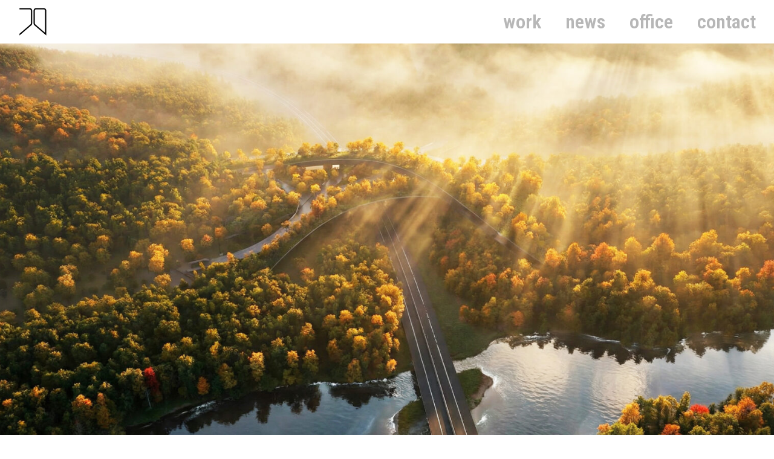

--- FILE ---
content_type: text/html; charset=UTF-8
request_url: https://www.justopenarch.com/shenzhen-eco-brige/
body_size: 20559
content:
<!doctype html>
<html lang="en-US">
<head>
	<meta charset="UTF-8">
		<meta name="viewport" content="width=device-width, initial-scale=1">
	<link rel="profile" href="https://gmpg.org/xfn/11">
	<title>Shenzhen Eco-Bridge &#8211; JOA</title>
<meta name='robots' content='max-image-preview:large' />
<link rel="alternate" type="application/rss+xml" title="JOA &raquo; Feed" href="https://www.justopenarch.com/feed/" />
<link rel="alternate" type="application/rss+xml" title="JOA &raquo; Comments Feed" href="https://www.justopenarch.com/comments/feed/" />
<link rel="alternate" type="application/rss+xml" title="JOA &raquo; Shenzhen Eco-Bridge Comments Feed" href="https://www.justopenarch.com/shenzhen-eco-brige/feed/" />
<script>
window._wpemojiSettings = {"baseUrl":"https:\/\/s.w.org\/images\/core\/emoji\/14.0.0\/72x72\/","ext":".png","svgUrl":"https:\/\/s.w.org\/images\/core\/emoji\/14.0.0\/svg\/","svgExt":".svg","source":{"concatemoji":"https:\/\/www.justopenarch.com\/wp-includes\/js\/wp-emoji-release.min.js?ver=6.1.9"}};
/*! This file is auto-generated */
!function(e,a,t){var n,r,o,i=a.createElement("canvas"),p=i.getContext&&i.getContext("2d");function s(e,t){var a=String.fromCharCode,e=(p.clearRect(0,0,i.width,i.height),p.fillText(a.apply(this,e),0,0),i.toDataURL());return p.clearRect(0,0,i.width,i.height),p.fillText(a.apply(this,t),0,0),e===i.toDataURL()}function c(e){var t=a.createElement("script");t.src=e,t.defer=t.type="text/javascript",a.getElementsByTagName("head")[0].appendChild(t)}for(o=Array("flag","emoji"),t.supports={everything:!0,everythingExceptFlag:!0},r=0;r<o.length;r++)t.supports[o[r]]=function(e){if(p&&p.fillText)switch(p.textBaseline="top",p.font="600 32px Arial",e){case"flag":return s([127987,65039,8205,9895,65039],[127987,65039,8203,9895,65039])?!1:!s([55356,56826,55356,56819],[55356,56826,8203,55356,56819])&&!s([55356,57332,56128,56423,56128,56418,56128,56421,56128,56430,56128,56423,56128,56447],[55356,57332,8203,56128,56423,8203,56128,56418,8203,56128,56421,8203,56128,56430,8203,56128,56423,8203,56128,56447]);case"emoji":return!s([129777,127995,8205,129778,127999],[129777,127995,8203,129778,127999])}return!1}(o[r]),t.supports.everything=t.supports.everything&&t.supports[o[r]],"flag"!==o[r]&&(t.supports.everythingExceptFlag=t.supports.everythingExceptFlag&&t.supports[o[r]]);t.supports.everythingExceptFlag=t.supports.everythingExceptFlag&&!t.supports.flag,t.DOMReady=!1,t.readyCallback=function(){t.DOMReady=!0},t.supports.everything||(n=function(){t.readyCallback()},a.addEventListener?(a.addEventListener("DOMContentLoaded",n,!1),e.addEventListener("load",n,!1)):(e.attachEvent("onload",n),a.attachEvent("onreadystatechange",function(){"complete"===a.readyState&&t.readyCallback()})),(e=t.source||{}).concatemoji?c(e.concatemoji):e.wpemoji&&e.twemoji&&(c(e.twemoji),c(e.wpemoji)))}(window,document,window._wpemojiSettings);
</script>
<style>
img.wp-smiley,
img.emoji {
	display: inline !important;
	border: none !important;
	box-shadow: none !important;
	height: 1em !important;
	width: 1em !important;
	margin: 0 0.07em !important;
	vertical-align: -0.1em !important;
	background: none !important;
	padding: 0 !important;
}
</style>
	<link rel='stylesheet' id='wp-block-library-css' href='https://www.justopenarch.com/wp-includes/css/dist/block-library/style.min.css?ver=6.1.9' media='all' />
<link rel='stylesheet' id='classic-theme-styles-css' href='https://www.justopenarch.com/wp-includes/css/classic-themes.min.css?ver=1' media='all' />
<style id='global-styles-inline-css'>
body{--wp--preset--color--black: #000000;--wp--preset--color--cyan-bluish-gray: #abb8c3;--wp--preset--color--white: #ffffff;--wp--preset--color--pale-pink: #f78da7;--wp--preset--color--vivid-red: #cf2e2e;--wp--preset--color--luminous-vivid-orange: #ff6900;--wp--preset--color--luminous-vivid-amber: #fcb900;--wp--preset--color--light-green-cyan: #7bdcb5;--wp--preset--color--vivid-green-cyan: #00d084;--wp--preset--color--pale-cyan-blue: #8ed1fc;--wp--preset--color--vivid-cyan-blue: #0693e3;--wp--preset--color--vivid-purple: #9b51e0;--wp--preset--gradient--vivid-cyan-blue-to-vivid-purple: linear-gradient(135deg,rgba(6,147,227,1) 0%,rgb(155,81,224) 100%);--wp--preset--gradient--light-green-cyan-to-vivid-green-cyan: linear-gradient(135deg,rgb(122,220,180) 0%,rgb(0,208,130) 100%);--wp--preset--gradient--luminous-vivid-amber-to-luminous-vivid-orange: linear-gradient(135deg,rgba(252,185,0,1) 0%,rgba(255,105,0,1) 100%);--wp--preset--gradient--luminous-vivid-orange-to-vivid-red: linear-gradient(135deg,rgba(255,105,0,1) 0%,rgb(207,46,46) 100%);--wp--preset--gradient--very-light-gray-to-cyan-bluish-gray: linear-gradient(135deg,rgb(238,238,238) 0%,rgb(169,184,195) 100%);--wp--preset--gradient--cool-to-warm-spectrum: linear-gradient(135deg,rgb(74,234,220) 0%,rgb(151,120,209) 20%,rgb(207,42,186) 40%,rgb(238,44,130) 60%,rgb(251,105,98) 80%,rgb(254,248,76) 100%);--wp--preset--gradient--blush-light-purple: linear-gradient(135deg,rgb(255,206,236) 0%,rgb(152,150,240) 100%);--wp--preset--gradient--blush-bordeaux: linear-gradient(135deg,rgb(254,205,165) 0%,rgb(254,45,45) 50%,rgb(107,0,62) 100%);--wp--preset--gradient--luminous-dusk: linear-gradient(135deg,rgb(255,203,112) 0%,rgb(199,81,192) 50%,rgb(65,88,208) 100%);--wp--preset--gradient--pale-ocean: linear-gradient(135deg,rgb(255,245,203) 0%,rgb(182,227,212) 50%,rgb(51,167,181) 100%);--wp--preset--gradient--electric-grass: linear-gradient(135deg,rgb(202,248,128) 0%,rgb(113,206,126) 100%);--wp--preset--gradient--midnight: linear-gradient(135deg,rgb(2,3,129) 0%,rgb(40,116,252) 100%);--wp--preset--duotone--dark-grayscale: url('#wp-duotone-dark-grayscale');--wp--preset--duotone--grayscale: url('#wp-duotone-grayscale');--wp--preset--duotone--purple-yellow: url('#wp-duotone-purple-yellow');--wp--preset--duotone--blue-red: url('#wp-duotone-blue-red');--wp--preset--duotone--midnight: url('#wp-duotone-midnight');--wp--preset--duotone--magenta-yellow: url('#wp-duotone-magenta-yellow');--wp--preset--duotone--purple-green: url('#wp-duotone-purple-green');--wp--preset--duotone--blue-orange: url('#wp-duotone-blue-orange');--wp--preset--font-size--small: 13px;--wp--preset--font-size--medium: 20px;--wp--preset--font-size--large: 36px;--wp--preset--font-size--x-large: 42px;--wp--preset--spacing--20: 0.44rem;--wp--preset--spacing--30: 0.67rem;--wp--preset--spacing--40: 1rem;--wp--preset--spacing--50: 1.5rem;--wp--preset--spacing--60: 2.25rem;--wp--preset--spacing--70: 3.38rem;--wp--preset--spacing--80: 5.06rem;}:where(.is-layout-flex){gap: 0.5em;}body .is-layout-flow > .alignleft{float: left;margin-inline-start: 0;margin-inline-end: 2em;}body .is-layout-flow > .alignright{float: right;margin-inline-start: 2em;margin-inline-end: 0;}body .is-layout-flow > .aligncenter{margin-left: auto !important;margin-right: auto !important;}body .is-layout-constrained > .alignleft{float: left;margin-inline-start: 0;margin-inline-end: 2em;}body .is-layout-constrained > .alignright{float: right;margin-inline-start: 2em;margin-inline-end: 0;}body .is-layout-constrained > .aligncenter{margin-left: auto !important;margin-right: auto !important;}body .is-layout-constrained > :where(:not(.alignleft):not(.alignright):not(.alignfull)){max-width: var(--wp--style--global--content-size);margin-left: auto !important;margin-right: auto !important;}body .is-layout-constrained > .alignwide{max-width: var(--wp--style--global--wide-size);}body .is-layout-flex{display: flex;}body .is-layout-flex{flex-wrap: wrap;align-items: center;}body .is-layout-flex > *{margin: 0;}:where(.wp-block-columns.is-layout-flex){gap: 2em;}.has-black-color{color: var(--wp--preset--color--black) !important;}.has-cyan-bluish-gray-color{color: var(--wp--preset--color--cyan-bluish-gray) !important;}.has-white-color{color: var(--wp--preset--color--white) !important;}.has-pale-pink-color{color: var(--wp--preset--color--pale-pink) !important;}.has-vivid-red-color{color: var(--wp--preset--color--vivid-red) !important;}.has-luminous-vivid-orange-color{color: var(--wp--preset--color--luminous-vivid-orange) !important;}.has-luminous-vivid-amber-color{color: var(--wp--preset--color--luminous-vivid-amber) !important;}.has-light-green-cyan-color{color: var(--wp--preset--color--light-green-cyan) !important;}.has-vivid-green-cyan-color{color: var(--wp--preset--color--vivid-green-cyan) !important;}.has-pale-cyan-blue-color{color: var(--wp--preset--color--pale-cyan-blue) !important;}.has-vivid-cyan-blue-color{color: var(--wp--preset--color--vivid-cyan-blue) !important;}.has-vivid-purple-color{color: var(--wp--preset--color--vivid-purple) !important;}.has-black-background-color{background-color: var(--wp--preset--color--black) !important;}.has-cyan-bluish-gray-background-color{background-color: var(--wp--preset--color--cyan-bluish-gray) !important;}.has-white-background-color{background-color: var(--wp--preset--color--white) !important;}.has-pale-pink-background-color{background-color: var(--wp--preset--color--pale-pink) !important;}.has-vivid-red-background-color{background-color: var(--wp--preset--color--vivid-red) !important;}.has-luminous-vivid-orange-background-color{background-color: var(--wp--preset--color--luminous-vivid-orange) !important;}.has-luminous-vivid-amber-background-color{background-color: var(--wp--preset--color--luminous-vivid-amber) !important;}.has-light-green-cyan-background-color{background-color: var(--wp--preset--color--light-green-cyan) !important;}.has-vivid-green-cyan-background-color{background-color: var(--wp--preset--color--vivid-green-cyan) !important;}.has-pale-cyan-blue-background-color{background-color: var(--wp--preset--color--pale-cyan-blue) !important;}.has-vivid-cyan-blue-background-color{background-color: var(--wp--preset--color--vivid-cyan-blue) !important;}.has-vivid-purple-background-color{background-color: var(--wp--preset--color--vivid-purple) !important;}.has-black-border-color{border-color: var(--wp--preset--color--black) !important;}.has-cyan-bluish-gray-border-color{border-color: var(--wp--preset--color--cyan-bluish-gray) !important;}.has-white-border-color{border-color: var(--wp--preset--color--white) !important;}.has-pale-pink-border-color{border-color: var(--wp--preset--color--pale-pink) !important;}.has-vivid-red-border-color{border-color: var(--wp--preset--color--vivid-red) !important;}.has-luminous-vivid-orange-border-color{border-color: var(--wp--preset--color--luminous-vivid-orange) !important;}.has-luminous-vivid-amber-border-color{border-color: var(--wp--preset--color--luminous-vivid-amber) !important;}.has-light-green-cyan-border-color{border-color: var(--wp--preset--color--light-green-cyan) !important;}.has-vivid-green-cyan-border-color{border-color: var(--wp--preset--color--vivid-green-cyan) !important;}.has-pale-cyan-blue-border-color{border-color: var(--wp--preset--color--pale-cyan-blue) !important;}.has-vivid-cyan-blue-border-color{border-color: var(--wp--preset--color--vivid-cyan-blue) !important;}.has-vivid-purple-border-color{border-color: var(--wp--preset--color--vivid-purple) !important;}.has-vivid-cyan-blue-to-vivid-purple-gradient-background{background: var(--wp--preset--gradient--vivid-cyan-blue-to-vivid-purple) !important;}.has-light-green-cyan-to-vivid-green-cyan-gradient-background{background: var(--wp--preset--gradient--light-green-cyan-to-vivid-green-cyan) !important;}.has-luminous-vivid-amber-to-luminous-vivid-orange-gradient-background{background: var(--wp--preset--gradient--luminous-vivid-amber-to-luminous-vivid-orange) !important;}.has-luminous-vivid-orange-to-vivid-red-gradient-background{background: var(--wp--preset--gradient--luminous-vivid-orange-to-vivid-red) !important;}.has-very-light-gray-to-cyan-bluish-gray-gradient-background{background: var(--wp--preset--gradient--very-light-gray-to-cyan-bluish-gray) !important;}.has-cool-to-warm-spectrum-gradient-background{background: var(--wp--preset--gradient--cool-to-warm-spectrum) !important;}.has-blush-light-purple-gradient-background{background: var(--wp--preset--gradient--blush-light-purple) !important;}.has-blush-bordeaux-gradient-background{background: var(--wp--preset--gradient--blush-bordeaux) !important;}.has-luminous-dusk-gradient-background{background: var(--wp--preset--gradient--luminous-dusk) !important;}.has-pale-ocean-gradient-background{background: var(--wp--preset--gradient--pale-ocean) !important;}.has-electric-grass-gradient-background{background: var(--wp--preset--gradient--electric-grass) !important;}.has-midnight-gradient-background{background: var(--wp--preset--gradient--midnight) !important;}.has-small-font-size{font-size: var(--wp--preset--font-size--small) !important;}.has-medium-font-size{font-size: var(--wp--preset--font-size--medium) !important;}.has-large-font-size{font-size: var(--wp--preset--font-size--large) !important;}.has-x-large-font-size{font-size: var(--wp--preset--font-size--x-large) !important;}
.wp-block-navigation a:where(:not(.wp-element-button)){color: inherit;}
:where(.wp-block-columns.is-layout-flex){gap: 2em;}
.wp-block-pullquote{font-size: 1.5em;line-height: 1.6;}
</style>
<link rel='stylesheet' id='preloader-plus-css' href='https://www.justopenarch.com/wp-content/plugins/preloader-plus/assets/css/preloader-plus.min.css?ver=2.2.1' media='all' />
<style id='preloader-plus-inline-css'>
.preloader-plus {background-color: #ffffff; }body.complete > *:not(.preloader-plus),.preloader-plus {transition-duration: 1000ms,1000ms,0s; }.preloader-plus * {color: #0a0808; }.preloader-plus.complete {opacity: 0; transform:  scale(1); transition-delay: 0s,0s,1000ms; }.preloader-plus .preloader-site-title {font-weight: bold; font-size: 24px; text-transform: capitalize; }.preloader-plus #preloader-counter {font-weight: bold; font-size: 16px; }.preloader-plus .preloader-plus-custom-content {font-weight: bold; font-size: 24px; text-transform: none; }.preloader-plus-default-icons {width: 80px; height: 80px; }.preloader-plus .preloader-custom-img {animation: preloader-none 1500ms linear infinite; width: 250px; }.preloader-plus .prog-bar {height: 4px; background-color: #c1c1c1; }.preloader-plus .prog-bar-bg {height: 4px; background-color: #ffffff; }.preloader-plus .prog-bar-wrapper {top: 0; padding-top: 0; width: 100%; }
</style>
<link rel='stylesheet' id='trp-language-switcher-style-css' href='https://www.justopenarch.com/wp-content/plugins/translatepress-multilingual/assets/css/trp-language-switcher.css?ver=2.4.4' media='all' />
<link rel='stylesheet' id='hello-elementor-css' href='https://www.justopenarch.com/wp-content/themes/hello-elementor/style.min.css?ver=2.6.1' media='all' />
<link rel='stylesheet' id='hello-elementor-theme-style-css' href='https://www.justopenarch.com/wp-content/themes/hello-elementor/theme.min.css?ver=2.6.1' media='all' />
<link rel='stylesheet' id='elementor-frontend-css' href='https://www.justopenarch.com/wp-content/plugins/elementor/assets/css/frontend-lite.min.css?ver=3.9.1' media='all' />
<link rel='stylesheet' id='elementor-post-3695-css' href='https://www.justopenarch.com/wp-content/uploads/elementor/css/post-3695.css?ver=1692254657' media='all' />
<link rel='stylesheet' id='elementor-icons-css' href='https://www.justopenarch.com/wp-content/plugins/elementor/assets/lib/eicons/css/elementor-icons.min.css?ver=5.16.0' media='all' />
<link rel='stylesheet' id='elementor-pro-css' href='https://www.justopenarch.com/wp-content/plugins/elementor-pro/assets/css/frontend-lite.min.css?ver=3.9.1' media='all' />
<link rel='stylesheet' id='font-awesome-5-all-css' href='https://www.justopenarch.com/wp-content/plugins/elementor/assets/lib/font-awesome/css/all.min.css?ver=3.9.1' media='all' />
<link rel='stylesheet' id='font-awesome-4-shim-css' href='https://www.justopenarch.com/wp-content/plugins/elementor/assets/lib/font-awesome/css/v4-shims.min.css?ver=3.9.1' media='all' />
<link rel='stylesheet' id='elementor-post-4200-css' href='https://www.justopenarch.com/wp-content/uploads/elementor/css/post-4200.css?ver=1767357576' media='all' />
<link rel='stylesheet' id='elementor-post-3789-css' href='https://www.justopenarch.com/wp-content/uploads/elementor/css/post-3789.css?ver=1692254657' media='all' />
<link rel='stylesheet' id='elementor-post-3793-css' href='https://www.justopenarch.com/wp-content/uploads/elementor/css/post-3793.css?ver=1692254658' media='all' />
<link rel='stylesheet' id='elementor-post-3801-css' href='https://www.justopenarch.com/wp-content/uploads/elementor/css/post-3801.css?ver=1692265299' media='all' />
<link rel='stylesheet' id='elementor-post-7786-css' href='https://www.justopenarch.com/wp-content/uploads/elementor/css/post-7786.css?ver=1692254658' media='all' />
<link rel='stylesheet' id='elementor-post-6463-css' href='https://www.justopenarch.com/wp-content/uploads/elementor/css/post-6463.css?ver=1692254658' media='all' />
<link rel='stylesheet' id='google-fonts-1-css' href='https://fonts.googleapis.com/css?family=Roboto+Condensed%3A100%2C100italic%2C200%2C200italic%2C300%2C300italic%2C400%2C400italic%2C500%2C500italic%2C600%2C600italic%2C700%2C700italic%2C800%2C800italic%2C900%2C900italic%7CRoboto+Slab%3A100%2C100italic%2C200%2C200italic%2C300%2C300italic%2C400%2C400italic%2C500%2C500italic%2C600%2C600italic%2C700%2C700italic%2C800%2C800italic%2C900%2C900italic%7CRoboto%3A100%2C100italic%2C200%2C200italic%2C300%2C300italic%2C400%2C400italic%2C500%2C500italic%2C600%2C600italic%2C700%2C700italic%2C800%2C800italic%2C900%2C900italic&#038;display=swap&#038;ver=6.1.9' media='all' />
<link rel='stylesheet' id='elementor-icons-shared-0-css' href='https://www.justopenarch.com/wp-content/plugins/elementor/assets/lib/font-awesome/css/fontawesome.min.css?ver=5.15.3' media='all' />
<link rel='stylesheet' id='elementor-icons-fa-solid-css' href='https://www.justopenarch.com/wp-content/plugins/elementor/assets/lib/font-awesome/css/solid.min.css?ver=5.15.3' media='all' />
<link rel='stylesheet' id='elementor-icons-fa-brands-css' href='https://www.justopenarch.com/wp-content/plugins/elementor/assets/lib/font-awesome/css/brands.min.css?ver=5.15.3' media='all' />
<link rel="preconnect" href="https://fonts.gstatic.com/" crossorigin><script src='https://www.justopenarch.com/wp-includes/js/jquery/jquery.min.js?ver=3.6.1' id='jquery-core-js'></script>
<script src='https://www.justopenarch.com/wp-includes/js/jquery/jquery-migrate.min.js?ver=3.3.2' id='jquery-migrate-js'></script>
<script id='preloader-plus-js-extra'>
var preloader_plus = {"animation_delay":"500","animation_duration":"1000"};
</script>
<script src='https://www.justopenarch.com/wp-content/plugins/preloader-plus//assets/js/preloader-plus.min.js?ver=2.2.1' id='preloader-plus-js'></script>
<script src='https://www.justopenarch.com/wp-content/plugins/elementor/assets/lib/font-awesome/js/v4-shims.min.js?ver=3.9.1' id='font-awesome-4-shim-js'></script>
<link rel="https://api.w.org/" href="https://www.justopenarch.com/wp-json/" /><link rel="alternate" type="application/json" href="https://www.justopenarch.com/wp-json/wp/v2/posts/4200" /><link rel="EditURI" type="application/rsd+xml" title="RSD" href="https://www.justopenarch.com/xmlrpc.php?rsd" />
<link rel="wlwmanifest" type="application/wlwmanifest+xml" href="https://www.justopenarch.com/wp-includes/wlwmanifest.xml" />
<meta name="generator" content="WordPress 6.1.9" />
<link rel="canonical" href="https://www.justopenarch.com/shenzhen-eco-brige/" />
<link rel='shortlink' href='https://www.justopenarch.com/?p=4200' />
<link rel="alternate" type="application/json+oembed" href="https://www.justopenarch.com/wp-json/oembed/1.0/embed?url=https%3A%2F%2Fwww.justopenarch.com%2Fshenzhen-eco-brige%2F" />
<link rel="alternate" type="text/xml+oembed" href="https://www.justopenarch.com/wp-json/oembed/1.0/embed?url=https%3A%2F%2Fwww.justopenarch.com%2Fshenzhen-eco-brige%2F&#038;format=xml" />
<link rel="alternate" hreflang="en-US" href="https://www.justopenarch.com/shenzhen-eco-brige/"/>
<link rel="alternate" hreflang="zh-CN" href="https://www.justopenarch.com/zh/shenzhen-eco-brige/"/>
<link rel="alternate" hreflang="en" href="https://www.justopenarch.com/shenzhen-eco-brige/"/>
<link rel="alternate" hreflang="zh" href="https://www.justopenarch.com/zh/shenzhen-eco-brige/"/>
<link rel="alternate" hreflang="x-default" href="https://www.justopenarch.com/shenzhen-eco-brige/"/>
<link rel="icon" href="https://www.justopenarch.com/wp-content/uploads/2022/12/elementor/thumbs/JOA-LOGO.svg" sizes="32x32" />
<link rel="icon" href="https://www.justopenarch.com/wp-content/uploads/2022/12/JOA-LOGO.svg" sizes="192x192" />
<link rel="apple-touch-icon" href="https://www.justopenarch.com/wp-content/uploads/2022/12/JOA-LOGO.svg" />
<meta name="msapplication-TileImage" content="https://www.justopenarch.com/wp-content/uploads/2022/12/JOA-LOGO.svg" />
		<style id="wp-custom-css">
			/*site footer padding fix*/
.site-footer{padding:0px;}

/*Portfolio padding*/
.elementor-4360 .elementor-element.elementor-element-f7f5eda {padding: 0px 20px 20px 20px}
/*end*/

/*filter style fix*/
.elementor-4360 .elementor-element.elementor-element-f7f5eda .elementor-portfolio__filter:not(:first-child){margin: 0px 0px 0px 32px;}

.elementor-4360 .elementor-element.elementor-element-f7f5eda .elementor-portfolio__filter{padding:0px}

.elementor-3789 .elementor-element.elementor-element-00cfb65 .elementor-nav-menu--main .elementor-item.elementor-item-active {text-decoration: line-through;}

.elementor-4360 .elementor-element.elementor-element-f7f5eda .elementor-portfolio__filter.elementor-active{text-decoration:line-through;}

.elementor-4360 .elementor-element.elementor-element-f7f5eda .elementor-portfolio__filter:hover{color:#000000;
text-decoration:line-through}

.elementor-4360 .elementor-element.elementor-element-f7f5eda .elementor-portfolio__filters{justify-content:right;}

.elementor-4360 .elementor-element.elementor-element-f7f5eda .elementor-portfolio__filters{margin-bottom:32px;}
/*end*/


/*Language switcher style fix*/
.trp-language-switcher {
	margin: 0px calc(50% - 56px);
}
.trp-language-switcher > div {
	background-color: #000000;
	border: 1px solid #000000;
	border-bottom: 1px solid #ffffff;
}
.trp-language-switcher > div > a {
	color:#ffffff;
}
.trp-language-switcher > div > a:hover {
	background: #303030;
}
/*end*/

		</style>
		</head>
<body class="post-template-default single single-post postid-4200 single-format-standard wp-custom-logo translatepress-en_US elementor-default elementor-kit-3695 elementor-page elementor-page-4200 elementor-page-3801">

<svg xmlns="http://www.w3.org/2000/svg" viewBox="0 0 0 0" width="0" height="0" focusable="false" role="none" style="visibility: hidden; position: absolute; left: -9999px; overflow: hidden;" ><defs><filter id="wp-duotone-dark-grayscale"><feColorMatrix color-interpolation-filters="sRGB" type="matrix" values=" .299 .587 .114 0 0 .299 .587 .114 0 0 .299 .587 .114 0 0 .299 .587 .114 0 0 " /><feComponentTransfer color-interpolation-filters="sRGB" ><feFuncR type="table" tableValues="0 0.49803921568627" /><feFuncG type="table" tableValues="0 0.49803921568627" /><feFuncB type="table" tableValues="0 0.49803921568627" /><feFuncA type="table" tableValues="1 1" /></feComponentTransfer><feComposite in2="SourceGraphic" operator="in" /></filter></defs></svg><svg xmlns="http://www.w3.org/2000/svg" viewBox="0 0 0 0" width="0" height="0" focusable="false" role="none" style="visibility: hidden; position: absolute; left: -9999px; overflow: hidden;" ><defs><filter id="wp-duotone-grayscale"><feColorMatrix color-interpolation-filters="sRGB" type="matrix" values=" .299 .587 .114 0 0 .299 .587 .114 0 0 .299 .587 .114 0 0 .299 .587 .114 0 0 " /><feComponentTransfer color-interpolation-filters="sRGB" ><feFuncR type="table" tableValues="0 1" /><feFuncG type="table" tableValues="0 1" /><feFuncB type="table" tableValues="0 1" /><feFuncA type="table" tableValues="1 1" /></feComponentTransfer><feComposite in2="SourceGraphic" operator="in" /></filter></defs></svg><svg xmlns="http://www.w3.org/2000/svg" viewBox="0 0 0 0" width="0" height="0" focusable="false" role="none" style="visibility: hidden; position: absolute; left: -9999px; overflow: hidden;" ><defs><filter id="wp-duotone-purple-yellow"><feColorMatrix color-interpolation-filters="sRGB" type="matrix" values=" .299 .587 .114 0 0 .299 .587 .114 0 0 .299 .587 .114 0 0 .299 .587 .114 0 0 " /><feComponentTransfer color-interpolation-filters="sRGB" ><feFuncR type="table" tableValues="0.54901960784314 0.98823529411765" /><feFuncG type="table" tableValues="0 1" /><feFuncB type="table" tableValues="0.71764705882353 0.25490196078431" /><feFuncA type="table" tableValues="1 1" /></feComponentTransfer><feComposite in2="SourceGraphic" operator="in" /></filter></defs></svg><svg xmlns="http://www.w3.org/2000/svg" viewBox="0 0 0 0" width="0" height="0" focusable="false" role="none" style="visibility: hidden; position: absolute; left: -9999px; overflow: hidden;" ><defs><filter id="wp-duotone-blue-red"><feColorMatrix color-interpolation-filters="sRGB" type="matrix" values=" .299 .587 .114 0 0 .299 .587 .114 0 0 .299 .587 .114 0 0 .299 .587 .114 0 0 " /><feComponentTransfer color-interpolation-filters="sRGB" ><feFuncR type="table" tableValues="0 1" /><feFuncG type="table" tableValues="0 0.27843137254902" /><feFuncB type="table" tableValues="0.5921568627451 0.27843137254902" /><feFuncA type="table" tableValues="1 1" /></feComponentTransfer><feComposite in2="SourceGraphic" operator="in" /></filter></defs></svg><svg xmlns="http://www.w3.org/2000/svg" viewBox="0 0 0 0" width="0" height="0" focusable="false" role="none" style="visibility: hidden; position: absolute; left: -9999px; overflow: hidden;" ><defs><filter id="wp-duotone-midnight"><feColorMatrix color-interpolation-filters="sRGB" type="matrix" values=" .299 .587 .114 0 0 .299 .587 .114 0 0 .299 .587 .114 0 0 .299 .587 .114 0 0 " /><feComponentTransfer color-interpolation-filters="sRGB" ><feFuncR type="table" tableValues="0 0" /><feFuncG type="table" tableValues="0 0.64705882352941" /><feFuncB type="table" tableValues="0 1" /><feFuncA type="table" tableValues="1 1" /></feComponentTransfer><feComposite in2="SourceGraphic" operator="in" /></filter></defs></svg><svg xmlns="http://www.w3.org/2000/svg" viewBox="0 0 0 0" width="0" height="0" focusable="false" role="none" style="visibility: hidden; position: absolute; left: -9999px; overflow: hidden;" ><defs><filter id="wp-duotone-magenta-yellow"><feColorMatrix color-interpolation-filters="sRGB" type="matrix" values=" .299 .587 .114 0 0 .299 .587 .114 0 0 .299 .587 .114 0 0 .299 .587 .114 0 0 " /><feComponentTransfer color-interpolation-filters="sRGB" ><feFuncR type="table" tableValues="0.78039215686275 1" /><feFuncG type="table" tableValues="0 0.94901960784314" /><feFuncB type="table" tableValues="0.35294117647059 0.47058823529412" /><feFuncA type="table" tableValues="1 1" /></feComponentTransfer><feComposite in2="SourceGraphic" operator="in" /></filter></defs></svg><svg xmlns="http://www.w3.org/2000/svg" viewBox="0 0 0 0" width="0" height="0" focusable="false" role="none" style="visibility: hidden; position: absolute; left: -9999px; overflow: hidden;" ><defs><filter id="wp-duotone-purple-green"><feColorMatrix color-interpolation-filters="sRGB" type="matrix" values=" .299 .587 .114 0 0 .299 .587 .114 0 0 .299 .587 .114 0 0 .299 .587 .114 0 0 " /><feComponentTransfer color-interpolation-filters="sRGB" ><feFuncR type="table" tableValues="0.65098039215686 0.40392156862745" /><feFuncG type="table" tableValues="0 1" /><feFuncB type="table" tableValues="0.44705882352941 0.4" /><feFuncA type="table" tableValues="1 1" /></feComponentTransfer><feComposite in2="SourceGraphic" operator="in" /></filter></defs></svg><svg xmlns="http://www.w3.org/2000/svg" viewBox="0 0 0 0" width="0" height="0" focusable="false" role="none" style="visibility: hidden; position: absolute; left: -9999px; overflow: hidden;" ><defs><filter id="wp-duotone-blue-orange"><feColorMatrix color-interpolation-filters="sRGB" type="matrix" values=" .299 .587 .114 0 0 .299 .587 .114 0 0 .299 .587 .114 0 0 .299 .587 .114 0 0 " /><feComponentTransfer color-interpolation-filters="sRGB" ><feFuncR type="table" tableValues="0.098039215686275 1" /><feFuncG type="table" tableValues="0 0.66274509803922" /><feFuncB type="table" tableValues="0.84705882352941 0.41960784313725" /><feFuncA type="table" tableValues="1 1" /></feComponentTransfer><feComposite in2="SourceGraphic" operator="in" /></filter></defs></svg>
<a class="skip-link screen-reader-text" href="#content">
	Skip to content</a>

		<header data-elementor-type="header" data-elementor-id="3789" class="elementor elementor-3789 elementor-location-header">
								<header class="elementor-section elementor-top-section elementor-element elementor-element-8d370a2 elementor-section-full_width elementor-section-height-min-height elementor-section-height-default elementor-section-items-middle" data-id="8d370a2" data-element_type="section" data-settings="{&quot;background_background&quot;:&quot;classic&quot;,&quot;motion_fx_motion_fx_scrolling&quot;:&quot;yes&quot;,&quot;sticky&quot;:&quot;top&quot;,&quot;motion_fx_devices&quot;:[&quot;desktop&quot;,&quot;tablet&quot;,&quot;mobile&quot;],&quot;sticky_on&quot;:[&quot;desktop&quot;,&quot;tablet&quot;,&quot;mobile&quot;],&quot;sticky_offset&quot;:0,&quot;sticky_effects_offset&quot;:0}">
						<div class="elementor-container elementor-column-gap-default">
					<div class="elementor-column elementor-col-50 elementor-top-column elementor-element elementor-element-cdc3780" data-id="cdc3780" data-element_type="column">
			<div class="elementor-widget-wrap elementor-element-populated">
								<div class="elementor-element elementor-element-6c4df36 elementor-widget elementor-widget-theme-site-logo elementor-widget-image" data-id="6c4df36" data-element_type="widget" data-widget_type="theme-site-logo.default">
				<div class="elementor-widget-container">
			<style>/*! elementor - v3.9.1 - 14-12-2022 */
.elementor-widget-image{text-align:center}.elementor-widget-image a{display:inline-block}.elementor-widget-image a img[src$=".svg"]{width:48px}.elementor-widget-image img{vertical-align:middle;display:inline-block}</style>													<a href="https://www.justopenarch.com">
							<img width="351" height="361" src="https://www.justopenarch.com/wp-content/uploads/2022/12/JOA-LOGO.svg" class="attachment-full size-full wp-image-3778" alt="" loading="lazy" />								</a>
															</div>
				</div>
					</div>
		</div>
				<div class="elementor-column elementor-col-50 elementor-top-column elementor-element elementor-element-a721017" data-id="a721017" data-element_type="column">
			<div class="elementor-widget-wrap elementor-element-populated">
								<div class="elementor-element elementor-element-00cfb65 elementor-nav-menu__align-right nav elementor-nav-menu--dropdown-mobile elementor-nav-menu--stretch elementor-nav-menu__text-align-center elementor-hidden-mobile elementor-nav-menu--toggle elementor-nav-menu--burger elementor-widget elementor-widget-nav-menu" data-id="00cfb65" data-element_type="widget" data-settings="{&quot;full_width&quot;:&quot;stretch&quot;,&quot;layout&quot;:&quot;horizontal&quot;,&quot;submenu_icon&quot;:{&quot;value&quot;:&quot;&lt;i class=\&quot;fas fa-caret-down\&quot;&gt;&lt;\/i&gt;&quot;,&quot;library&quot;:&quot;fa-solid&quot;},&quot;toggle&quot;:&quot;burger&quot;}" data-widget_type="nav-menu.default">
				<div class="elementor-widget-container">
			<link rel="stylesheet" href="https://www.justopenarch.com/wp-content/plugins/elementor-pro/assets/css/widget-nav-menu.min.css">			<nav migration_allowed="1" migrated="0" class="elementor-nav-menu--main elementor-nav-menu__container elementor-nav-menu--layout-horizontal e--pointer-text e--animation-none">
				<ul id="menu-1-00cfb65" class="elementor-nav-menu"><li class="menu-item menu-item-type-post_type menu-item-object-page menu-item-4365"><a href="https://www.justopenarch.com/work/" class="elementor-item">work</a></li>
<li class="menu-item menu-item-type-post_type menu-item-object-page menu-item-3961"><a href="https://www.justopenarch.com/news/" class="elementor-item">news</a></li>
<li class="menu-item menu-item-type-post_type menu-item-object-page menu-item-3956"><a href="https://www.justopenarch.com/office/" class="elementor-item">office</a></li>
<li class="menu-item menu-item-type-post_type menu-item-object-page menu-item-3916"><a href="https://www.justopenarch.com/contact/" class="elementor-item">contact</a></li>
</ul>			</nav>
					<div class="elementor-menu-toggle" role="button" tabindex="0" aria-label="Menu Toggle" aria-expanded="false">
			<i aria-hidden="true" role="presentation" class="elementor-menu-toggle__icon--open eicon-menu-bar"></i><i aria-hidden="true" role="presentation" class="elementor-menu-toggle__icon--close eicon-close"></i>			<span class="elementor-screen-only">Menu</span>
		</div>
			<nav class="elementor-nav-menu--dropdown elementor-nav-menu__container" aria-hidden="true">
				<ul id="menu-2-00cfb65" class="elementor-nav-menu"><li class="menu-item menu-item-type-post_type menu-item-object-page menu-item-4365"><a href="https://www.justopenarch.com/work/" class="elementor-item" tabindex="-1">work</a></li>
<li class="menu-item menu-item-type-post_type menu-item-object-page menu-item-3961"><a href="https://www.justopenarch.com/news/" class="elementor-item" tabindex="-1">news</a></li>
<li class="menu-item menu-item-type-post_type menu-item-object-page menu-item-3956"><a href="https://www.justopenarch.com/office/" class="elementor-item" tabindex="-1">office</a></li>
<li class="menu-item menu-item-type-post_type menu-item-object-page menu-item-3916"><a href="https://www.justopenarch.com/contact/" class="elementor-item" tabindex="-1">contact</a></li>
</ul>			</nav>
				</div>
				</div>
				<div class="elementor-element elementor-element-fdd1ccd elementor-hidden-desktop elementor-hidden-tablet elementor-view-default elementor-widget elementor-widget-icon" data-id="fdd1ccd" data-element_type="widget" data-widget_type="icon.default">
				<div class="elementor-widget-container">
					<div class="elementor-icon-wrapper">
			<a class="elementor-icon" href="#elementor-action%3Aaction%3Dpopup%3Aopen%26settings%3DeyJpZCI6IjY0NjMiLCJ0b2dnbGUiOmZhbHNlfQ%3D%3D">
			<i aria-hidden="true" class="fas fa-bars"></i>			</a>
		</div>
				</div>
				</div>
					</div>
		</div>
							</div>
		</header>
						</header>
				<div data-elementor-type="single-post" data-elementor-id="3801" class="elementor elementor-3801 elementor-location-single post-4200 post type-post status-publish format-standard has-post-thumbnail hentry category-projects-en tag-urban">
								<section class="elementor-section elementor-top-section elementor-element elementor-element-4f08482 elementor-section-full_width elementor-section-height-min-height elementor-section-height-default elementor-section-items-middle" data-id="4f08482" data-element_type="section" id="mytopdiv">
						<div class="elementor-container elementor-column-gap-default">
					<div class="elementor-column elementor-col-100 elementor-top-column elementor-element elementor-element-9cba0b5" data-id="9cba0b5" data-element_type="column">
			<div class="elementor-widget-wrap elementor-element-populated">
								<div class="elementor-element elementor-element-251a379 elementor-widget elementor-widget-image" data-id="251a379" data-element_type="widget" data-widget_type="image.default">
				<div class="elementor-widget-container">
															<img width="2560" height="1429" src="https://www.justopenarch.com/wp-content/uploads/2022/12/森林雾气场景融合-scaled.jpg" class="attachment-full size-full wp-image-8821" alt="" loading="lazy" srcset="https://www.justopenarch.com/wp-content/uploads/2022/12/森林雾气场景融合-scaled.jpg 2560w, https://www.justopenarch.com/wp-content/uploads/2022/12/森林雾气场景融合-600x335.jpg 600w, https://www.justopenarch.com/wp-content/uploads/2022/12/森林雾气场景融合-768x429.jpg 768w, https://www.justopenarch.com/wp-content/uploads/2022/12/森林雾气场景融合-1536x857.jpg 1536w, https://www.justopenarch.com/wp-content/uploads/2022/12/森林雾气场景融合-2048x1143.jpg 2048w, https://www.justopenarch.com/wp-content/uploads/2022/12/森林雾气场景融合-18x10.jpg 18w" sizes="(max-width: 2560px) 100vw, 2560px" />															</div>
				</div>
					</div>
		</div>
							</div>
		</section>
				<section class="elementor-section elementor-top-section elementor-element elementor-element-e98c108 elementor-section-boxed elementor-section-height-default elementor-section-height-default" data-id="e98c108" data-element_type="section">
						<div class="elementor-container elementor-column-gap-default">
					<div class="elementor-column elementor-col-100 elementor-top-column elementor-element elementor-element-26ebb91" data-id="26ebb91" data-element_type="column">
			<div class="elementor-widget-wrap elementor-element-populated">
								<div class="elementor-element elementor-element-501df6c elementor-widget elementor-widget-spacer" data-id="501df6c" data-element_type="widget" data-widget_type="spacer.default">
				<div class="elementor-widget-container">
			<style>/*! elementor - v3.9.1 - 14-12-2022 */
.elementor-column .elementor-spacer-inner{height:var(--spacer-size)}.e-con{--container-widget-width:100%}.e-con-inner>.elementor-widget-spacer,.e-con>.elementor-widget-spacer{width:var(--container-widget-width,var(--spacer-size));--align-self:var(--container-widget-align-self,initial);--flex-shrink:0}.e-con-inner>.elementor-widget-spacer>.elementor-widget-container,.e-con-inner>.elementor-widget-spacer>.elementor-widget-container>.elementor-spacer,.e-con>.elementor-widget-spacer>.elementor-widget-container,.e-con>.elementor-widget-spacer>.elementor-widget-container>.elementor-spacer{height:100%}.e-con-inner>.elementor-widget-spacer>.elementor-widget-container>.elementor-spacer>.elementor-spacer-inner,.e-con>.elementor-widget-spacer>.elementor-widget-container>.elementor-spacer>.elementor-spacer-inner{height:var(--container-widget-height,var(--spacer-size))}</style>		<div class="elementor-spacer">
			<div class="elementor-spacer-inner"></div>
		</div>
				</div>
				</div>
				<div class="elementor-element elementor-element-101e0b3 elementor-widget elementor-widget-theme-post-title elementor-page-title elementor-widget-heading" data-id="101e0b3" data-element_type="widget" data-widget_type="theme-post-title.default">
				<div class="elementor-widget-container">
			<style>/*! elementor - v3.9.1 - 14-12-2022 */
.elementor-heading-title{padding:0;margin:0;line-height:1}.elementor-widget-heading .elementor-heading-title[class*=elementor-size-]>a{color:inherit;font-size:inherit;line-height:inherit}.elementor-widget-heading .elementor-heading-title.elementor-size-small{font-size:15px}.elementor-widget-heading .elementor-heading-title.elementor-size-medium{font-size:19px}.elementor-widget-heading .elementor-heading-title.elementor-size-large{font-size:29px}.elementor-widget-heading .elementor-heading-title.elementor-size-xl{font-size:39px}.elementor-widget-heading .elementor-heading-title.elementor-size-xxl{font-size:59px}</style><h1 class="elementor-heading-title elementor-size-default">Shenzhen Eco-Bridge</h1>		</div>
				</div>
				<div class="elementor-element elementor-element-c08119d elementor-widget elementor-widget-text-editor" data-id="c08119d" data-element_type="widget" data-widget_type="text-editor.default">
				<div class="elementor-widget-container">
			<style>/*! elementor - v3.9.1 - 14-12-2022 */
.elementor-widget-text-editor.elementor-drop-cap-view-stacked .elementor-drop-cap{background-color:#818a91;color:#fff}.elementor-widget-text-editor.elementor-drop-cap-view-framed .elementor-drop-cap{color:#818a91;border:3px solid;background-color:transparent}.elementor-widget-text-editor:not(.elementor-drop-cap-view-default) .elementor-drop-cap{margin-top:8px}.elementor-widget-text-editor:not(.elementor-drop-cap-view-default) .elementor-drop-cap-letter{width:1em;height:1em}.elementor-widget-text-editor .elementor-drop-cap{float:left;text-align:center;line-height:1;font-size:50px}.elementor-widget-text-editor .elementor-drop-cap-letter{display:inline-block}</style>				As an important ecological corridor in Shenzhen&#8217;s &#8220;Mountains and Seas Connecting Cities&#8221; program, The design is based on the principle of ecological priority. Through  highly fitting the habitat conditions and community composition of the surrounding mountain environment and local natural vegetation, it firstly builds a continuous and complete ecological safety pattern, repairs the ecological breakpoints, and connects the ecological network system. Deeply analyze the existing animal and plant communities, consider animal habits, create safe and harmonious animal migration corridors, and promote and guide the exchange of biological migration on both sides. Minimize artificial intervention, enhance ecosystem stability by natural nourishment, and improve plant and animal diversity.
						</div>
				</div>
				<div class="elementor-element elementor-element-9adfaab elementor-widget elementor-widget-spacer" data-id="9adfaab" data-element_type="widget" data-widget_type="spacer.default">
				<div class="elementor-widget-container">
					<div class="elementor-spacer">
			<div class="elementor-spacer-inner"></div>
		</div>
				</div>
				</div>
					</div>
		</div>
							</div>
		</section>
				<section class="elementor-section elementor-top-section elementor-element elementor-element-0d552ef elementor-section-boxed elementor-section-height-default elementor-section-height-default" data-id="0d552ef" data-element_type="section">
						<div class="elementor-container elementor-column-gap-default">
					<div class="elementor-column elementor-col-25 elementor-top-column elementor-element elementor-element-636dc7e" data-id="636dc7e" data-element_type="column">
			<div class="elementor-widget-wrap elementor-element-populated">
								<div class="elementor-element elementor-element-1737bea elementor-widget elementor-widget-heading" data-id="1737bea" data-element_type="widget" data-widget_type="heading.default">
				<div class="elementor-widget-container">
			<h2 class="elementor-heading-title elementor-size-default">Client</h2>		</div>
				</div>
				<div class="elementor-element elementor-element-c6a7e59 elementor-widget elementor-widget-heading" data-id="c6a7e59" data-element_type="widget" data-widget_type="heading.default">
				<div class="elementor-widget-container">
			<h2 class="elementor-heading-title elementor-size-default">Shenzhen Municipality</h2>		</div>
				</div>
					</div>
		</div>
				<div class="elementor-column elementor-col-25 elementor-top-column elementor-element elementor-element-bfea016" data-id="bfea016" data-element_type="column">
			<div class="elementor-widget-wrap elementor-element-populated">
								<div class="elementor-element elementor-element-16a749e elementor-widget elementor-widget-heading" data-id="16a749e" data-element_type="widget" data-widget_type="heading.default">
				<div class="elementor-widget-container">
			<h2 class="elementor-heading-title elementor-size-default">Type</h2>		</div>
				</div>
				<div class="elementor-element elementor-element-c906d4c elementor-widget elementor-widget-heading" data-id="c906d4c" data-element_type="widget" data-widget_type="heading.default">
				<div class="elementor-widget-container">
			<h2 class="elementor-heading-title elementor-size-default">Urban</h2>		</div>
				</div>
					</div>
		</div>
				<div class="elementor-column elementor-col-25 elementor-top-column elementor-element elementor-element-8c38916" data-id="8c38916" data-element_type="column">
			<div class="elementor-widget-wrap elementor-element-populated">
								<div class="elementor-element elementor-element-c97c116 elementor-widget elementor-widget-heading" data-id="c97c116" data-element_type="widget" data-widget_type="heading.default">
				<div class="elementor-widget-container">
			<h2 class="elementor-heading-title elementor-size-default">Year</h2>		</div>
				</div>
				<div class="elementor-element elementor-element-94c863a elementor-widget elementor-widget-heading" data-id="94c863a" data-element_type="widget" data-widget_type="heading.default">
				<div class="elementor-widget-container">
			<h2 class="elementor-heading-title elementor-size-default">2022</h2>		</div>
				</div>
					</div>
		</div>
				<div class="elementor-column elementor-col-25 elementor-top-column elementor-element elementor-element-f1e938c" data-id="f1e938c" data-element_type="column">
			<div class="elementor-widget-wrap elementor-element-populated">
								<div class="elementor-element elementor-element-235bdfa elementor-widget elementor-widget-heading" data-id="235bdfa" data-element_type="widget" data-widget_type="heading.default">
				<div class="elementor-widget-container">
			<h2 class="elementor-heading-title elementor-size-default">Status</h2>		</div>
				</div>
				<div class="elementor-element elementor-element-b0e274c elementor-widget elementor-widget-heading" data-id="b0e274c" data-element_type="widget" data-widget_type="heading.default">
				<div class="elementor-widget-container">
			<h2 class="elementor-heading-title elementor-size-default">Concept</h2>		</div>
				</div>
					</div>
		</div>
							</div>
		</section>
				<section class="elementor-section elementor-top-section elementor-element elementor-element-283d517 elementor-section-boxed elementor-section-height-default elementor-section-height-default" data-id="283d517" data-element_type="section">
						<div class="elementor-container elementor-column-gap-default">
					<div class="elementor-column elementor-col-33 elementor-top-column elementor-element elementor-element-e5669a8" data-id="e5669a8" data-element_type="column">
			<div class="elementor-widget-wrap elementor-element-populated">
								<div class="elementor-element elementor-element-a87a26c elementor-widget elementor-widget-heading" data-id="a87a26c" data-element_type="widget" data-widget_type="heading.default">
				<div class="elementor-widget-container">
			<h2 class="elementor-heading-title elementor-size-default">Size</h2>		</div>
				</div>
				<div class="elementor-element elementor-element-46b0b01 elementor-widget elementor-widget-heading" data-id="46b0b01" data-element_type="widget" data-widget_type="heading.default">
				<div class="elementor-widget-container">
			<h2 class="elementor-heading-title elementor-size-default">N/A</h2>		</div>
				</div>
					</div>
		</div>
				<div class="elementor-column elementor-col-33 elementor-top-column elementor-element elementor-element-529eca7" data-id="529eca7" data-element_type="column">
			<div class="elementor-widget-wrap elementor-element-populated">
								<div class="elementor-element elementor-element-e2a34be elementor-widget elementor-widget-heading" data-id="e2a34be" data-element_type="widget" data-widget_type="heading.default">
				<div class="elementor-widget-container">
			<h2 class="elementor-heading-title elementor-size-default">Location</h2>		</div>
				</div>
				<div class="elementor-element elementor-element-20ff012 elementor-widget elementor-widget-heading" data-id="20ff012" data-element_type="widget" data-widget_type="heading.default">
				<div class="elementor-widget-container">
			<h2 class="elementor-heading-title elementor-size-default">Future (N/A)</h2>		</div>
				</div>
					</div>
		</div>
				<div class="elementor-column elementor-col-33 elementor-top-column elementor-element elementor-element-37a3867" data-id="37a3867" data-element_type="column">
			<div class="elementor-widget-wrap elementor-element-populated">
								<div class="elementor-element elementor-element-fbbcd08 elementor-widget elementor-widget-heading" data-id="fbbcd08" data-element_type="widget" data-widget_type="heading.default">
				<div class="elementor-widget-container">
			<h2 class="elementor-heading-title elementor-size-default">Team</h2>		</div>
				</div>
				<div class="elementor-element elementor-element-ef03fc4 elementor-widget elementor-widget-heading" data-id="ef03fc4" data-element_type="widget" data-widget_type="heading.default">
				<div class="elementor-widget-container">
			<h2 class="elementor-heading-title elementor-size-default">Kai Wang, Anqi He</h2>		</div>
				</div>
					</div>
		</div>
							</div>
		</section>
				<section class="elementor-section elementor-top-section elementor-element elementor-element-5433c35 elementor-section-boxed elementor-section-height-default elementor-section-height-default" data-id="5433c35" data-element_type="section">
						<div class="elementor-container elementor-column-gap-default">
					<div class="elementor-column elementor-col-100 elementor-top-column elementor-element elementor-element-0fe9fac" data-id="0fe9fac" data-element_type="column">
			<div class="elementor-widget-wrap elementor-element-populated">
								<div class="elementor-element elementor-element-229fa1f elementor-widget-divider--view-line elementor-widget elementor-widget-divider" data-id="229fa1f" data-element_type="widget" data-widget_type="divider.default">
				<div class="elementor-widget-container">
			<style>/*! elementor - v3.9.1 - 14-12-2022 */
.elementor-widget-divider{--divider-border-style:none;--divider-border-width:1px;--divider-color:#2c2c2c;--divider-icon-size:20px;--divider-element-spacing:10px;--divider-pattern-height:24px;--divider-pattern-size:20px;--divider-pattern-url:none;--divider-pattern-repeat:repeat-x}.elementor-widget-divider .elementor-divider{display:flex}.elementor-widget-divider .elementor-divider__text{font-size:15px;line-height:1;max-width:95%}.elementor-widget-divider .elementor-divider__element{margin:0 var(--divider-element-spacing);flex-shrink:0}.elementor-widget-divider .elementor-icon{font-size:var(--divider-icon-size)}.elementor-widget-divider .elementor-divider-separator{display:flex;margin:0;direction:ltr}.elementor-widget-divider--view-line_icon .elementor-divider-separator,.elementor-widget-divider--view-line_text .elementor-divider-separator{align-items:center}.elementor-widget-divider--view-line_icon .elementor-divider-separator:after,.elementor-widget-divider--view-line_icon .elementor-divider-separator:before,.elementor-widget-divider--view-line_text .elementor-divider-separator:after,.elementor-widget-divider--view-line_text .elementor-divider-separator:before{display:block;content:"";border-bottom:0;flex-grow:1;border-top:var(--divider-border-width) var(--divider-border-style) var(--divider-color)}.elementor-widget-divider--element-align-left .elementor-divider .elementor-divider-separator>.elementor-divider__svg:first-of-type{flex-grow:0;flex-shrink:100}.elementor-widget-divider--element-align-left .elementor-divider-separator:before{content:none}.elementor-widget-divider--element-align-left .elementor-divider__element{margin-left:0}.elementor-widget-divider--element-align-right .elementor-divider .elementor-divider-separator>.elementor-divider__svg:last-of-type{flex-grow:0;flex-shrink:100}.elementor-widget-divider--element-align-right .elementor-divider-separator:after{content:none}.elementor-widget-divider--element-align-right .elementor-divider__element{margin-right:0}.elementor-widget-divider:not(.elementor-widget-divider--view-line_text):not(.elementor-widget-divider--view-line_icon) .elementor-divider-separator{border-top:var(--divider-border-width) var(--divider-border-style) var(--divider-color)}.elementor-widget-divider--separator-type-pattern{--divider-border-style:none}.elementor-widget-divider--separator-type-pattern.elementor-widget-divider--view-line .elementor-divider-separator,.elementor-widget-divider--separator-type-pattern:not(.elementor-widget-divider--view-line) .elementor-divider-separator:after,.elementor-widget-divider--separator-type-pattern:not(.elementor-widget-divider--view-line) .elementor-divider-separator:before,.elementor-widget-divider--separator-type-pattern:not([class*=elementor-widget-divider--view]) .elementor-divider-separator{width:100%;min-height:var(--divider-pattern-height);-webkit-mask-size:var(--divider-pattern-size) 100%;mask-size:var(--divider-pattern-size) 100%;-webkit-mask-repeat:var(--divider-pattern-repeat);mask-repeat:var(--divider-pattern-repeat);background-color:var(--divider-color);-webkit-mask-image:var(--divider-pattern-url);mask-image:var(--divider-pattern-url)}.elementor-widget-divider--no-spacing{--divider-pattern-size:auto}.elementor-widget-divider--bg-round{--divider-pattern-repeat:round}.rtl .elementor-widget-divider .elementor-divider__text{direction:rtl}.e-con-inner>.elementor-widget-divider,.e-con>.elementor-widget-divider{width:var(--container-widget-width);--flex-grow:var(--container-widget-flex-grow)}</style>		<div class="elementor-divider">
			<span class="elementor-divider-separator">
						</span>
		</div>
				</div>
				</div>
				<div class="elementor-element elementor-element-3e203ce elementor-widget elementor-widget-spacer" data-id="3e203ce" data-element_type="widget" data-widget_type="spacer.default">
				<div class="elementor-widget-container">
					<div class="elementor-spacer">
			<div class="elementor-spacer-inner"></div>
		</div>
				</div>
				</div>
					</div>
		</div>
							</div>
		</section>
				<section class="elementor-section elementor-top-section elementor-element elementor-element-fe0ed0c elementor-section-boxed elementor-section-height-default elementor-section-height-default" data-id="fe0ed0c" data-element_type="section">
						<div class="elementor-container elementor-column-gap-default">
					<div class="elementor-column elementor-col-100 elementor-top-column elementor-element elementor-element-3fb9470" data-id="3fb9470" data-element_type="column">
			<div class="elementor-widget-wrap elementor-element-populated">
								<div class="elementor-element elementor-element-7e9270e elementor-widget elementor-widget-theme-post-content" data-id="7e9270e" data-element_type="widget" data-widget_type="theme-post-content.default">
				<div class="elementor-widget-container">
					<div data-elementor-type="wp-post" data-elementor-id="4200" class="elementor elementor-4200">
									<section class="elementor-section elementor-top-section elementor-element elementor-element-25a062c9 elementor-section-boxed elementor-section-height-default elementor-section-height-default" data-id="25a062c9" data-element_type="section">
						<div class="elementor-container elementor-column-gap-default">
					<div class="elementor-column elementor-col-100 elementor-top-column elementor-element elementor-element-53dffcb5" data-id="53dffcb5" data-element_type="column">
			<div class="elementor-widget-wrap elementor-element-populated">
								<div class="elementor-element elementor-element-fe4ca7e elementor-widget elementor-widget-gallery" data-id="fe4ca7e" data-element_type="widget" data-settings="{&quot;gallery_layout&quot;:&quot;masonry&quot;,&quot;columns&quot;:2,&quot;lazyload&quot;:&quot;yes&quot;,&quot;columns_tablet&quot;:2,&quot;columns_mobile&quot;:1,&quot;gap&quot;:{&quot;unit&quot;:&quot;px&quot;,&quot;size&quot;:10,&quot;sizes&quot;:[]},&quot;gap_tablet&quot;:{&quot;unit&quot;:&quot;px&quot;,&quot;size&quot;:10,&quot;sizes&quot;:[]},&quot;gap_mobile&quot;:{&quot;unit&quot;:&quot;px&quot;,&quot;size&quot;:10,&quot;sizes&quot;:[]},&quot;link_to&quot;:&quot;file&quot;,&quot;overlay_background&quot;:&quot;yes&quot;,&quot;content_hover_animation&quot;:&quot;fade-in&quot;}" data-widget_type="gallery.default">
				<div class="elementor-widget-container">
			<style>/*! elementor-pro - v3.9.1 - 14-12-2022 */
.elementor-gallery__container{min-height:1px}.elementor-gallery-item{position:relative;overflow:hidden;display:block;text-decoration:none;border:solid var(--image-border-width) var(--image-border-color);border-radius:var(--image-border-radius)}.elementor-gallery-item__content,.elementor-gallery-item__overlay{height:100%;width:100%;position:absolute;top:0;left:0}.elementor-gallery-item__overlay{mix-blend-mode:var(--overlay-mix-blend-mode);transition-duration:var(--overlay-transition-duration);transition-property:mix-blend-mode,transform,opacity,background-color}.elementor-gallery-item__image.e-gallery-image{transition-duration:var(--image-transition-duration);transition-property:filter,transform}.elementor-gallery-item__content{display:flex;flex-direction:column;justify-content:var(--content-justify-content,center);align-items:center;text-align:var(--content-text-align);padding:var(--content-padding)}.elementor-gallery-item__content>div{transition-duration:var(--content-transition-duration)}.elementor-gallery-item__content.elementor-gallery--sequenced-animation>div:nth-child(2){transition-delay:calc(var(--content-transition-delay) / 3)}.elementor-gallery-item__content.elementor-gallery--sequenced-animation>div:nth-child(3){transition-delay:calc(var(--content-transition-delay) / 3 * 2)}.elementor-gallery-item__content.elementor-gallery--sequenced-animation>div:nth-child(4){transition-delay:calc(var(--content-transition-delay) / 3 * 3)}.elementor-gallery-item__description{color:var(--description-text-color,#fff);width:100%}.elementor-gallery-item__title{color:var(--title-text-color,#fff);font-weight:700;width:100%}.elementor-gallery__titles-container{display:flex;flex-wrap:wrap;justify-content:var(--titles-container-justify-content,center);margin-bottom:20px}.elementor-gallery__titles-container:not(.e--pointer-framed) .elementor-item:after,.elementor-gallery__titles-container:not(.e--pointer-framed) .elementor-item:before{background-color:var(--galleries-pointer-bg-color-hover)}.elementor-gallery__titles-container:not(.e--pointer-framed) .elementor-item.elementor-item-active:after,.elementor-gallery__titles-container:not(.e--pointer-framed) .elementor-item.elementor-item-active:before{background-color:var(--galleries-pointer-bg-color-active)}.elementor-gallery__titles-container.e--pointer-framed .elementor-item:before{border-color:var(--galleries-pointer-bg-color-hover);border-width:var(--galleries-pointer-border-width)}.elementor-gallery__titles-container.e--pointer-framed .elementor-item:after{border-color:var(--galleries-pointer-bg-color-hover)}.elementor-gallery__titles-container.e--pointer-framed .elementor-item.elementor-item-active:after,.elementor-gallery__titles-container.e--pointer-framed .elementor-item.elementor-item-active:before{border-color:var(--galleries-pointer-bg-color-active)}.elementor-gallery__titles-container.e--pointer-framed.e--animation-draw .elementor-item:before{border-left-width:var(--galleries-pointer-border-width);border-bottom-width:var(--galleries-pointer-border-width);border-right-width:0;border-top-width:0}.elementor-gallery__titles-container.e--pointer-framed.e--animation-draw .elementor-item:after{border-left-width:0;border-bottom-width:0;border-right-width:var(--galleries-pointer-border-width);border-top-width:var(--galleries-pointer-border-width)}.elementor-gallery__titles-container.e--pointer-framed.e--animation-corners .elementor-item:before{border-left-width:var(--galleries-pointer-border-width);border-bottom-width:0;border-right-width:0;border-top-width:var(--galleries-pointer-border-width)}.elementor-gallery__titles-container.e--pointer-framed.e--animation-corners .elementor-item:after{border-left-width:0;border-bottom-width:var(--galleries-pointer-border-width);border-right-width:var(--galleries-pointer-border-width);border-top-width:0}.elementor-gallery__titles-container .e--pointer-double-line .elementor-item:after,.elementor-gallery__titles-container .e--pointer-double-line .elementor-item:before,.elementor-gallery__titles-container .e--pointer-overline .elementor-item:before,.elementor-gallery__titles-container .e--pointer-underline .elementor-item:after{height:var(--galleries-pointer-border-width)}.elementor-gallery-title{--space-between:10px;cursor:pointer;color:#6d7882;font-weight:500;position:relative;padding:7px 14px;transition:all .3s}.elementor-gallery-title--active{color:#495157}.elementor-gallery-title:not(:last-child){margin-right:var(--space-between)}.elementor-gallery-item__title+.elementor-gallery-item__description{margin-top:var(--description-margin-top)}.e-gallery-item.elementor-gallery-item{transition-property:all}.e-gallery-item.elementor-animated-content .elementor-animated-item--enter-from-bottom,.e-gallery-item.elementor-animated-content .elementor-animated-item--enter-from-left,.e-gallery-item.elementor-animated-content .elementor-animated-item--enter-from-right,.e-gallery-item.elementor-animated-content .elementor-animated-item--enter-from-top,.e-gallery-item:hover .elementor-gallery__item-overlay-bg,.e-gallery-item:hover .elementor-gallery__item-overlay-content,.e-gallery-item:hover .elementor-gallery__item-overlay-content__description,.e-gallery-item:hover .elementor-gallery__item-overlay-content__title{opacity:1}a.elementor-item.elementor-gallery-title{color:var(--galleries-title-color-normal)}a.elementor-item.elementor-gallery-title.elementor-item-active,a.elementor-item.elementor-gallery-title.highlighted,a.elementor-item.elementor-gallery-title:focus,a.elementor-item.elementor-gallery-title:hover{color:var(--galleries-title-color-hover)}a.elementor-item.elementor-gallery-title.elementor-item-active{color:var(--gallery-title-color-active)}.e-con-inner>.elementor-widget-gallery,.e-con>.elementor-widget-gallery{width:var(--container-widget-width);--flex-grow:var(--container-widget-flex-grow)}</style>		<div class="elementor-gallery__container">
							<a class="e-gallery-item elementor-gallery-item elementor-animated-content" href="https://www.justopenarch.com/wp-content/uploads/2022/12/0.jpg" data-elementor-open-lightbox="yes" data-elementor-lightbox-slideshow="all-fe4ca7e" e-action-hash="#elementor-action%3Aaction%3Dlightbox%26settings%3DeyJpZCI6NDczOCwidXJsIjoiaHR0cHM6XC9cL3d3dy5qdXN0b3BlbmFyY2guY29tXC93cC1jb250ZW50XC91cGxvYWRzXC8yMDIyXC8xMlwvMC5qcGciLCJzbGlkZXNob3ciOiJhbGwtZmU0Y2E3ZSJ9">
					<div class="e-gallery-image elementor-gallery-item__image" data-thumbnail="https://www.justopenarch.com/wp-content/uploads/2022/12/0.jpg" data-width="1281" data-height="1080" alt="" ></div>
											<div class="elementor-gallery-item__overlay"></div>
														</a>
							<a class="e-gallery-item elementor-gallery-item elementor-animated-content" href="https://www.justopenarch.com/wp-content/uploads/2022/12/9.jpg" data-elementor-open-lightbox="yes" data-elementor-lightbox-slideshow="all-fe4ca7e" e-action-hash="#elementor-action%3Aaction%3Dlightbox%26settings%3DeyJpZCI6NDc0NywidXJsIjoiaHR0cHM6XC9cL3d3dy5qdXN0b3BlbmFyY2guY29tXC93cC1jb250ZW50XC91cGxvYWRzXC8yMDIyXC8xMlwvOS5qcGciLCJzbGlkZXNob3ciOiJhbGwtZmU0Y2E3ZSJ9">
					<div class="e-gallery-image elementor-gallery-item__image" data-thumbnail="https://www.justopenarch.com/wp-content/uploads/2022/12/9.jpg" data-width="1920" data-height="1013" alt="" ></div>
											<div class="elementor-gallery-item__overlay"></div>
														</a>
							<a class="e-gallery-item elementor-gallery-item elementor-animated-content" href="https://www.justopenarch.com/wp-content/uploads/2022/12/2.jpg" data-elementor-open-lightbox="yes" data-elementor-lightbox-slideshow="all-fe4ca7e" e-action-hash="#elementor-action%3Aaction%3Dlightbox%26settings%3DeyJpZCI6NDc0MCwidXJsIjoiaHR0cHM6XC9cL3d3dy5qdXN0b3BlbmFyY2guY29tXC93cC1jb250ZW50XC91cGxvYWRzXC8yMDIyXC8xMlwvMi5qcGciLCJzbGlkZXNob3ciOiJhbGwtZmU0Y2E3ZSJ9">
					<div class="e-gallery-image elementor-gallery-item__image" data-thumbnail="https://www.justopenarch.com/wp-content/uploads/2022/12/2.jpg" data-width="1199" data-height="1080" alt="" ></div>
											<div class="elementor-gallery-item__overlay"></div>
														</a>
							<a class="e-gallery-item elementor-gallery-item elementor-animated-content" href="https://www.justopenarch.com/wp-content/uploads/2022/12/森林雾气场景融合-scaled.jpg" data-elementor-open-lightbox="yes" data-elementor-lightbox-slideshow="all-fe4ca7e" e-action-hash="#elementor-action%3Aaction%3Dlightbox%26settings%[base64]">
					<div class="e-gallery-image elementor-gallery-item__image" data-thumbnail="https://www.justopenarch.com/wp-content/uploads/2022/12/森林雾气场景融合-scaled.jpg" data-width="2560" data-height="1429" alt="" ></div>
											<div class="elementor-gallery-item__overlay"></div>
														</a>
							<a class="e-gallery-item elementor-gallery-item elementor-animated-content" href="https://www.justopenarch.com/wp-content/uploads/2026/01/雪后场景_去除前景树木-scaled.jpg" data-elementor-open-lightbox="yes" data-elementor-lightbox-slideshow="all-fe4ca7e" e-action-hash="#elementor-action%3Aaction%3Dlightbox%26settings%[base64]%3D%3D">
					<div class="e-gallery-image elementor-gallery-item__image" data-thumbnail="https://www.justopenarch.com/wp-content/uploads/2026/01/雪后场景_去除前景树木-scaled.jpg" data-width="2560" data-height="1429" alt="" ></div>
											<div class="elementor-gallery-item__overlay"></div>
														</a>
					</div>
			</div>
				</div>
				<div class="elementor-element elementor-element-a3b0216 elementor-widget elementor-widget-spacer" data-id="a3b0216" data-element_type="widget" data-widget_type="spacer.default">
				<div class="elementor-widget-container">
					<div class="elementor-spacer">
			<div class="elementor-spacer-inner"></div>
		</div>
				</div>
				</div>
				<div class="elementor-element elementor-element-8eb589c elementor-widget elementor-widget-text-editor" data-id="8eb589c" data-element_type="widget" data-widget_type="text-editor.default">
				<div class="elementor-widget-container">
							<p><b>The roots of the city come from nature, and while mankind continues to destroy the environment in order to develop, it is also depleting and damaging our ecosystem.</b><b style="font-size: 1rem;">&nbsp;</b></p>
<p>&nbsp;The concept of Roots of the Earth, based on the original soil of the site, grows a new type of urban ecological and structural space that grips the two mountains and naturally integrates with their ecosystems, which symbolizes and foreshadows a new ecosystem of fusion and diversification, a multi-layered tandem. The design re-stitches the Merrill Hill and Silver Lake Hill, which were originally separated by the city roads. A three-tiered eco-rest bridge meanders through the air between the two mountains, providing a continuous and safe passage for wildlife and a unique experience for visitors. During the design process, different sizes and habits of wildlife were taken into account to minimize and avoid conflicts between visitors and animals, as well as with urban construction and highways. The eco-bridge on the bottom level increases the width to 45 meters, 1.5 times the width of Meiguan Road, which can provide a wider and safer ideal habitat and migration environment for wildlife. The middle level is constructed with lightweight structures to create a fabric pathway for visitors to walk through the canopy layer, which allows them to watch the wildlife passing through the corridor below from the bridge.</p><p>The pedestrian steel bridge is tensioned with a suspended structure as well as a support structure to the upper thin concrete shell, and the lower thin concrete shell.</p>
<p></p>						</div>
				</div>
					</div>
		</div>
							</div>
		</section>
							</div>
				</div>
				</div>
					</div>
		</div>
							</div>
		</section>
				<section class="elementor-section elementor-top-section elementor-element elementor-element-476c4af elementor-section-boxed elementor-section-height-default elementor-section-height-default" data-id="476c4af" data-element_type="section">
						<div class="elementor-container elementor-column-gap-default">
					<div class="elementor-column elementor-col-100 elementor-top-column elementor-element elementor-element-54e945c" data-id="54e945c" data-element_type="column">
			<div class="elementor-widget-wrap elementor-element-populated">
								<div class="elementor-element elementor-element-fe5f854 elementor-widget elementor-widget-spacer" data-id="fe5f854" data-element_type="widget" data-widget_type="spacer.default">
				<div class="elementor-widget-container">
					<div class="elementor-spacer">
			<div class="elementor-spacer-inner"></div>
		</div>
				</div>
				</div>
					</div>
		</div>
							</div>
		</section>
				<section class="elementor-section elementor-top-section elementor-element elementor-element-c59f391 elementor-section-boxed elementor-section-height-default elementor-section-height-default" data-id="c59f391" data-element_type="section">
						<div class="elementor-container elementor-column-gap-default">
					<div class="elementor-column elementor-col-100 elementor-top-column elementor-element elementor-element-1ff0f49" data-id="1ff0f49" data-element_type="column">
			<div class="elementor-widget-wrap elementor-element-populated">
								<div class="elementor-element elementor-element-aea55fa elementor-widget elementor-widget-post-navigation" data-id="aea55fa" data-element_type="widget" data-widget_type="post-navigation.default">
				<div class="elementor-widget-container">
			<link rel="stylesheet" href="https://www.justopenarch.com/wp-content/plugins/elementor-pro/assets/css/widget-theme-elements.min.css">		<div class="elementor-post-navigation">
			<div class="elementor-post-navigation__prev elementor-post-navigation__link">
				<a href="https://www.justopenarch.com/what-will-be-future-city-soul-body-space/" rel="prev"><span class="post-navigation__arrow-wrapper post-navigation__arrow-prev"><i class="fa fa-chevron-left" aria-hidden="true"></i><span class="elementor-screen-only">Prev</span></span><span class="elementor-post-navigation__link__prev"><span class="post-navigation__prev--label">Previous</span><span class="post-navigation__prev--title">What will be future city &#8211; Soul, Body, Space</span></span></a>			</div>
						<div class="elementor-post-navigation__next elementor-post-navigation__link">
				<a href="https://www.justopenarch.com/learning-from-nature/" rel="next"><span class="elementor-post-navigation__link__next"><span class="post-navigation__next--label">Next</span><span class="post-navigation__next--title">Foshan No.1 High School</span></span><span class="post-navigation__arrow-wrapper post-navigation__arrow-next"><i class="fa fa-chevron-right" aria-hidden="true"></i><span class="elementor-screen-only">Next</span></span></a>			</div>
		</div>
				</div>
				</div>
				<div class="elementor-element elementor-element-640014d elementor-widget elementor-widget-spacer" data-id="640014d" data-element_type="widget" data-widget_type="spacer.default">
				<div class="elementor-widget-container">
					<div class="elementor-spacer">
			<div class="elementor-spacer-inner"></div>
		</div>
				</div>
				</div>
					</div>
		</div>
							</div>
		</section>
						</div>
				<div data-elementor-type="footer" data-elementor-id="3793" class="elementor elementor-3793 elementor-location-footer">
								<section class="elementor-section elementor-top-section elementor-element elementor-element-45f325f elementor-section-boxed elementor-section-height-default elementor-section-height-default" data-id="45f325f" data-element_type="section">
						<div class="elementor-container elementor-column-gap-default">
					<div class="elementor-column elementor-col-100 elementor-top-column elementor-element elementor-element-e26d1d2" data-id="e26d1d2" data-element_type="column">
			<div class="elementor-widget-wrap elementor-element-populated">
								<div class="elementor-element elementor-element-6292b0f elementor-widget__width-auto elementor-fixed elementor-view-default elementor-widget elementor-widget-icon" data-id="6292b0f" data-element_type="widget" data-settings="{&quot;_position&quot;:&quot;fixed&quot;,&quot;motion_fx_motion_fx_scrolling&quot;:&quot;yes&quot;,&quot;motion_fx_opacity_effect&quot;:&quot;yes&quot;,&quot;motion_fx_opacity_range&quot;:{&quot;unit&quot;:&quot;%&quot;,&quot;size&quot;:&quot;&quot;,&quot;sizes&quot;:{&quot;start&quot;:0,&quot;end&quot;:10}},&quot;sticky&quot;:&quot;bottom&quot;,&quot;motion_fx_opacity_direction&quot;:&quot;out-in&quot;,&quot;motion_fx_opacity_level&quot;:{&quot;unit&quot;:&quot;px&quot;,&quot;size&quot;:10,&quot;sizes&quot;:[]},&quot;motion_fx_devices&quot;:[&quot;desktop&quot;,&quot;tablet&quot;,&quot;mobile&quot;],&quot;sticky_on&quot;:[&quot;desktop&quot;,&quot;tablet&quot;,&quot;mobile&quot;],&quot;sticky_offset&quot;:0,&quot;sticky_effects_offset&quot;:0}" data-widget_type="icon.default">
				<div class="elementor-widget-container">
					<div class="elementor-icon-wrapper">
			<a class="elementor-icon" href="#mytopdiv">
			<i aria-hidden="true" class="fas fa-chevron-up"></i>			</a>
		</div>
				</div>
				</div>
					</div>
		</div>
							</div>
		</section>
				<section class="elementor-section elementor-top-section elementor-element elementor-element-e5fc2c0 elementor-section-full_width elementor-section-height-default elementor-section-height-default" data-id="e5fc2c0" data-element_type="section" data-settings="{&quot;background_background&quot;:&quot;classic&quot;}">
						<div class="elementor-container elementor-column-gap-default">
					<div class="elementor-column elementor-col-66 elementor-top-column elementor-element elementor-element-b9c1dea" data-id="b9c1dea" data-element_type="column">
			<div class="elementor-widget-wrap elementor-element-populated">
								<div class="elementor-element elementor-element-5e3900f elementor-widget__width-auto elementor-widget elementor-widget-heading" data-id="5e3900f" data-element_type="widget" data-widget_type="heading.default">
				<div class="elementor-widget-container">
			<h1 class="elementor-heading-title elementor-size-default"><a href="http://www.justopenarch.com">JUST<br>OPEN<br>ARCHITECTURE</a></h1>		</div>
				</div>
					</div>
		</div>
				<div class="elementor-column elementor-col-33 elementor-top-column elementor-element elementor-element-7b21d80 footer-nav" data-id="7b21d80" data-element_type="column">
			<div class="elementor-widget-wrap elementor-element-populated">
								<div class="elementor-section elementor-inner-section elementor-element elementor-element-72262930 footer-nav elementor-section-full_width elementor-section-height-default elementor-section-height-default" data-id="72262930" data-element_type="section">
						<div class="elementor-container elementor-column-gap-default">
					<div class="elementor-column elementor-col-25 elementor-inner-column elementor-element elementor-element-6d2f1a66" data-id="6d2f1a66" data-element_type="column">
			<div class="elementor-widget-wrap elementor-element-populated">
								<div class="elementor-element elementor-element-7dfe361a elementor-widget elementor-widget-heading" data-id="7dfe361a" data-element_type="widget" data-widget_type="heading.default">
				<div class="elementor-widget-container">
			<h2 class="elementor-heading-title elementor-size-default"><a href="https://www.justopenarch.com/work/">work</a></h2>		</div>
				</div>
				<div class="elementor-element elementor-element-61f60b8f elementor-align-left elementor-widget__width-auto elementor-icon-list--layout-traditional elementor-list-item-link-full_width elementor-widget elementor-widget-icon-list" data-id="61f60b8f" data-element_type="widget" data-widget_type="icon-list.default">
				<div class="elementor-widget-container">
			<link rel="stylesheet" href="https://www.justopenarch.com/wp-content/plugins/elementor/assets/css/widget-icon-list.min.css">		<ul class="elementor-icon-list-items">
							<li class="elementor-icon-list-item">
											<a href="https://www.justopenarch.com/work/">

											<span class="elementor-icon-list-text">architecture</span>
											</a>
									</li>
								<li class="elementor-icon-list-item">
											<a href="https://www.justopenarch.com/work/">

											<span class="elementor-icon-list-text">exhibition</span>
											</a>
									</li>
								<li class="elementor-icon-list-item">
											<a href="https://www.justopenarch.com/work/">

											<span class="elementor-icon-list-text">interior</span>
											</a>
									</li>
								<li class="elementor-icon-list-item">
											<a href="https://www.justopenarch.com/work/">

											<span class="elementor-icon-list-text">research</span>
											</a>
									</li>
								<li class="elementor-icon-list-item">
											<a href="https://www.justopenarch.com/work/">

											<span class="elementor-icon-list-text">urban</span>
											</a>
									</li>
						</ul>
				</div>
				</div>
					</div>
		</div>
				<div class="elementor-column elementor-col-25 elementor-inner-column elementor-element elementor-element-472c66d" data-id="472c66d" data-element_type="column">
			<div class="elementor-widget-wrap elementor-element-populated">
								<div class="elementor-element elementor-element-c6c02d4 elementor-widget__width-inherit elementor-widget elementor-widget-heading" data-id="c6c02d4" data-element_type="widget" data-widget_type="heading.default">
				<div class="elementor-widget-container">
			<h2 class="elementor-heading-title elementor-size-default"><a href="https://www.justopenarch.com/news/">news</a></h2>		</div>
				</div>
				<div class="elementor-element elementor-element-95a2602 elementor-align-left elementor-widget__width-inherit elementor-icon-list--layout-traditional elementor-list-item-link-full_width elementor-widget elementor-widget-icon-list" data-id="95a2602" data-element_type="widget" data-widget_type="icon-list.default">
				<div class="elementor-widget-container">
					<ul class="elementor-icon-list-items">
							<li class="elementor-icon-list-item">
											<a href="https://www.justopenarch.com/news/">

											<span class="elementor-icon-list-text">all news</span>
											</a>
									</li>
						</ul>
				</div>
				</div>
					</div>
		</div>
				<div class="elementor-column elementor-col-25 elementor-inner-column elementor-element elementor-element-3324d490" data-id="3324d490" data-element_type="column">
			<div class="elementor-widget-wrap elementor-element-populated">
								<div class="elementor-element elementor-element-346e44ed elementor-widget__width-inherit footer-nav elementor-widget elementor-widget-heading" data-id="346e44ed" data-element_type="widget" data-widget_type="heading.default">
				<div class="elementor-widget-container">
			<h2 class="elementor-heading-title elementor-size-default"><a href="https://www.justopenarch.com/office/">office</a></h2>		</div>
				</div>
				<div class="elementor-element elementor-element-60c1fee0 elementor-align-left elementor-widget__width-inherit elementor-icon-list--layout-traditional elementor-list-item-link-full_width elementor-widget elementor-widget-icon-list" data-id="60c1fee0" data-element_type="widget" data-widget_type="icon-list.default">
				<div class="elementor-widget-container">
					<ul class="elementor-icon-list-items">
							<li class="elementor-icon-list-item">
											<a href="https://www.justopenarch.com/office/#about_joa">

											<span class="elementor-icon-list-text">about JOA</span>
											</a>
									</li>
								<li class="elementor-icon-list-item">
											<a href="https://www.justopenarch.com/office/#the_team">

											<span class="elementor-icon-list-text">the team</span>
											</a>
									</li>
								<li class="elementor-icon-list-item">
											<a href="https://www.justopenarch.com/office/#join_us">

											<span class="elementor-icon-list-text">join us</span>
											</a>
									</li>
						</ul>
				</div>
				</div>
					</div>
		</div>
				<div class="elementor-column elementor-col-25 elementor-inner-column elementor-element elementor-element-6644925" data-id="6644925" data-element_type="column">
			<div class="elementor-widget-wrap elementor-element-populated">
								<div class="elementor-element elementor-element-7b7cfe6d elementor-widget__width-inherit elementor-widget elementor-widget-heading" data-id="7b7cfe6d" data-element_type="widget" data-widget_type="heading.default">
				<div class="elementor-widget-container">
			<h4 class="elementor-heading-title elementor-size-default"><a href="https://www.justopenarch.com/contact/">contact</a></h4>		</div>
				</div>
				<div class="elementor-element elementor-element-5124dd9e elementor-align-left elementor-widget__width-inherit elementor-icon-list--layout-traditional elementor-list-item-link-full_width elementor-widget elementor-widget-icon-list" data-id="5124dd9e" data-element_type="widget" data-widget_type="icon-list.default">
				<div class="elementor-widget-container">
					<ul class="elementor-icon-list-items">
							<li class="elementor-icon-list-item">
											<a href="https://www.justopenarch.com/contact/#general">

											<span class="elementor-icon-list-text">general</span>
											</a>
									</li>
								<li class="elementor-icon-list-item">
											<a href="https://www.justopenarch.com/contact/#rotterdam">

											<span class="elementor-icon-list-text">rotterdam</span>
											</a>
									</li>
								<li class="elementor-icon-list-item">
											<a href="https://www.justopenarch.com/contact/#shanghai">

											<span class="elementor-icon-list-text">shanghai</span>
											</a>
									</li>
						</ul>
				</div>
				</div>
					</div>
		</div>
							</div>
		</div>
					</div>
		</div>
							</div>
		</section>
				<section class="elementor-section elementor-top-section elementor-element elementor-element-a2d2895 elementor-section-boxed elementor-section-height-default elementor-section-height-default" data-id="a2d2895" data-element_type="section" data-settings="{&quot;background_background&quot;:&quot;classic&quot;}">
						<div class="elementor-container elementor-column-gap-default">
					<div class="elementor-column elementor-col-100 elementor-top-column elementor-element elementor-element-5590df14" data-id="5590df14" data-element_type="column" data-settings="{&quot;background_background&quot;:&quot;classic&quot;}">
			<div class="elementor-widget-wrap elementor-element-populated">
								<div class="elementor-element elementor-element-539d1c2 elementor-widget__width-inherit elementor-widget elementor-widget-shortcode" data-id="539d1c2" data-element_type="widget" data-widget_type="shortcode.default">
				<div class="elementor-widget-container">
					<div class="elementor-shortcode"><div class="trp_language_switcher_shortcode">
<div class="trp-language-switcher trp-language-switcher-container" data-no-translation >
    <div class="trp-ls-shortcode-current-language">
        <a href="#" class="trp-ls-shortcode-disabled-language trp-ls-disabled-language" title="English" onclick="event.preventDefault()">
			 English		</a>
    </div>
    <div class="trp-ls-shortcode-language">
                <a href="#" class="trp-ls-shortcode-disabled-language trp-ls-disabled-language"  title="English" onclick="event.preventDefault()">
			 English		</a>
                    <a href="https://www.justopenarch.com/zh/shenzhen-eco-brige/" title="简体中文">
             简体中文        </a>

        </div>
    <script type="application/javascript">
        // need to have the same with set from JS on both divs. Otherwise it can push stuff around in HTML
        var trp_ls_shortcodes = document.querySelectorAll('.trp_language_switcher_shortcode .trp-language-switcher');
        if ( trp_ls_shortcodes.length > 0) {
            // get the last language switcher added
            var trp_el = trp_ls_shortcodes[trp_ls_shortcodes.length - 1];

            var trp_shortcode_language_item = trp_el.querySelector( '.trp-ls-shortcode-language' )
            // set width
            var trp_ls_shortcode_width                                               = trp_shortcode_language_item.offsetWidth + 16;
            trp_shortcode_language_item.style.width                                  = trp_ls_shortcode_width + 'px';
            trp_el.querySelector( '.trp-ls-shortcode-current-language' ).style.width = trp_ls_shortcode_width + 'px';

            // We're putting this on display: none after we have its width.
            trp_shortcode_language_item.style.display = 'none';
        }
    </script>
</div>
</div></div>
				</div>
				</div>
				<div class="elementor-element elementor-element-2eb1b2b elementor-widget elementor-widget-spacer" data-id="2eb1b2b" data-element_type="widget" data-widget_type="spacer.default">
				<div class="elementor-widget-container">
					<div class="elementor-spacer">
			<div class="elementor-spacer-inner"></div>
		</div>
				</div>
				</div>
				<div class="elementor-element elementor-element-13388a9b e-grid-align-mobile-center elementor-shape-rounded elementor-grid-0 e-grid-align-center elementor-widget elementor-widget-social-icons" data-id="13388a9b" data-element_type="widget" data-widget_type="social-icons.default">
				<div class="elementor-widget-container">
			<style>/*! elementor - v3.9.1 - 14-12-2022 */
.elementor-widget-social-icons.elementor-grid-0 .elementor-widget-container,.elementor-widget-social-icons.elementor-grid-mobile-0 .elementor-widget-container,.elementor-widget-social-icons.elementor-grid-tablet-0 .elementor-widget-container{line-height:1;font-size:0}.elementor-widget-social-icons:not(.elementor-grid-0):not(.elementor-grid-tablet-0):not(.elementor-grid-mobile-0) .elementor-grid{display:inline-grid}.elementor-widget-social-icons .elementor-grid{grid-column-gap:var(--grid-column-gap,5px);grid-row-gap:var(--grid-row-gap,5px);grid-template-columns:var(--grid-template-columns);justify-content:var(--justify-content,center);justify-items:var(--justify-content,center)}.elementor-icon.elementor-social-icon{font-size:var(--icon-size,25px);line-height:var(--icon-size,25px);width:calc(var(--icon-size, 25px) + (2 * var(--icon-padding, .5em)));height:calc(var(--icon-size, 25px) + (2 * var(--icon-padding, .5em)))}.elementor-social-icon{--e-social-icon-icon-color:#fff;display:inline-flex;background-color:#818a91;align-items:center;justify-content:center;text-align:center;cursor:pointer}.elementor-social-icon i{color:var(--e-social-icon-icon-color)}.elementor-social-icon svg{fill:var(--e-social-icon-icon-color)}.elementor-social-icon:last-child{margin:0}.elementor-social-icon:hover{opacity:.9;color:#fff}.elementor-social-icon-android{background-color:#a4c639}.elementor-social-icon-apple{background-color:#999}.elementor-social-icon-behance{background-color:#1769ff}.elementor-social-icon-bitbucket{background-color:#205081}.elementor-social-icon-codepen{background-color:#000}.elementor-social-icon-delicious{background-color:#39f}.elementor-social-icon-deviantart{background-color:#05cc47}.elementor-social-icon-digg{background-color:#005be2}.elementor-social-icon-dribbble{background-color:#ea4c89}.elementor-social-icon-elementor{background-color:#d30c5c}.elementor-social-icon-envelope{background-color:#ea4335}.elementor-social-icon-facebook,.elementor-social-icon-facebook-f{background-color:#3b5998}.elementor-social-icon-flickr{background-color:#0063dc}.elementor-social-icon-foursquare{background-color:#2d5be3}.elementor-social-icon-free-code-camp,.elementor-social-icon-freecodecamp{background-color:#006400}.elementor-social-icon-github{background-color:#333}.elementor-social-icon-gitlab{background-color:#e24329}.elementor-social-icon-globe{background-color:#818a91}.elementor-social-icon-google-plus,.elementor-social-icon-google-plus-g{background-color:#dd4b39}.elementor-social-icon-houzz{background-color:#7ac142}.elementor-social-icon-instagram{background-color:#262626}.elementor-social-icon-jsfiddle{background-color:#487aa2}.elementor-social-icon-link{background-color:#818a91}.elementor-social-icon-linkedin,.elementor-social-icon-linkedin-in{background-color:#0077b5}.elementor-social-icon-medium{background-color:#00ab6b}.elementor-social-icon-meetup{background-color:#ec1c40}.elementor-social-icon-mixcloud{background-color:#273a4b}.elementor-social-icon-odnoklassniki{background-color:#f4731c}.elementor-social-icon-pinterest{background-color:#bd081c}.elementor-social-icon-product-hunt{background-color:#da552f}.elementor-social-icon-reddit{background-color:#ff4500}.elementor-social-icon-rss{background-color:#f26522}.elementor-social-icon-shopping-cart{background-color:#4caf50}.elementor-social-icon-skype{background-color:#00aff0}.elementor-social-icon-slideshare{background-color:#0077b5}.elementor-social-icon-snapchat{background-color:#fffc00}.elementor-social-icon-soundcloud{background-color:#f80}.elementor-social-icon-spotify{background-color:#2ebd59}.elementor-social-icon-stack-overflow{background-color:#fe7a15}.elementor-social-icon-steam{background-color:#00adee}.elementor-social-icon-stumbleupon{background-color:#eb4924}.elementor-social-icon-telegram{background-color:#2ca5e0}.elementor-social-icon-thumb-tack{background-color:#1aa1d8}.elementor-social-icon-tripadvisor{background-color:#589442}.elementor-social-icon-tumblr{background-color:#35465c}.elementor-social-icon-twitch{background-color:#6441a5}.elementor-social-icon-twitter{background-color:#1da1f2}.elementor-social-icon-viber{background-color:#665cac}.elementor-social-icon-vimeo{background-color:#1ab7ea}.elementor-social-icon-vk{background-color:#45668e}.elementor-social-icon-weibo{background-color:#dd2430}.elementor-social-icon-weixin{background-color:#31a918}.elementor-social-icon-whatsapp{background-color:#25d366}.elementor-social-icon-wordpress{background-color:#21759b}.elementor-social-icon-xing{background-color:#026466}.elementor-social-icon-yelp{background-color:#af0606}.elementor-social-icon-youtube{background-color:#cd201f}.elementor-social-icon-500px{background-color:#0099e5}.elementor-shape-rounded .elementor-icon.elementor-social-icon{border-radius:10%}.elementor-shape-circle .elementor-icon.elementor-social-icon{border-radius:50%}</style>		<div class="elementor-social-icons-wrapper elementor-grid">
							<span class="elementor-grid-item">
					<a class="elementor-icon elementor-social-icon elementor-social-icon-facebook-f elementor-repeater-item-0267196" href="https://www.facebook.com/JustOpenArchitecture/" target="_blank">
						<span class="elementor-screen-only">Facebook-f</span>
						<i class="fab fa-facebook-f"></i>					</a>
				</span>
							<span class="elementor-grid-item">
					<a class="elementor-icon elementor-social-icon elementor-social-icon-instagram elementor-repeater-item-8ba951f" href="https://www.instagram.com/joa_rotterdam/?hl=en" target="_blank">
						<span class="elementor-screen-only">Instagram</span>
						<i class="fab fa-instagram"></i>					</a>
				</span>
							<span class="elementor-grid-item">
					<a class="elementor-icon elementor-social-icon elementor-social-icon-linkedin elementor-repeater-item-92c0998" target="_blank">
						<span class="elementor-screen-only">Linkedin</span>
						<i class="fab fa-linkedin"></i>					</a>
				</span>
							<span class="elementor-grid-item">
					<a class="elementor-icon elementor-social-icon elementor-social-icon-weibo elementor-repeater-item-40c6c7c" href="https://weibo.com/justopenarch" target="_blank">
						<span class="elementor-screen-only">Weibo</span>
						<i class="fab fa-weibo"></i>					</a>
				</span>
							<span class="elementor-grid-item">
					<a class="elementor-icon elementor-social-icon elementor-social-icon-weixin elementor-repeater-item-aba54f4" href="http://mp.weixin.qq.com/mp/homepage?__biz=MzA4OTM5MzU2Nw==&#038;hid=3&#038;sn=9980c01c1205812dced614cec428473d&#038;scene=18#wechat_redirect" target="_blank">
						<span class="elementor-screen-only">Weixin</span>
						<i class="fab fa-weixin"></i>					</a>
				</span>
					</div>
				</div>
				</div>
				<div class="elementor-element elementor-element-679a7039 elementor-widget elementor-widget-heading" data-id="679a7039" data-element_type="widget" data-widget_type="heading.default">
				<div class="elementor-widget-container">
			<p class="elementor-heading-title elementor-size-default">JOA © 2022 All rights reserved</p>		</div>
				</div>
					</div>
		</div>
							</div>
		</section>
						</div>
		
<template id="tp-language" data-tp-language="en_US"></template>		 <div class="preloader-plus"> 			 <div class="preloader-content"> 							<div class="preloader-plus-custom-content">
										<div data-elementor-type="section" data-elementor-id="4260" class="elementor elementor-4260">
								<section class="elementor-section elementor-top-section elementor-element elementor-element-66d7d49 elementor-section-boxed elementor-section-height-default elementor-section-height-default" data-id="66d7d49" data-element_type="section">
						<div class="elementor-container elementor-column-gap-default">
					<div class="elementor-column elementor-col-100 elementor-top-column elementor-element elementor-element-ec61188" data-id="ec61188" data-element_type="column">
			<div class="elementor-widget-wrap elementor-element-populated">
								<div class="elementor-element elementor-element-47bc344 elementor-align-center elementor-widget elementor-widget-lottie" data-id="47bc344" data-element_type="widget" data-settings="{&quot;source_json&quot;:{&quot;url&quot;:&quot;https:\/\/www.justopenarch.com\/wp-content\/uploads\/2022\/12\/JOA-preloader.json&quot;,&quot;id&quot;:4261,&quot;alt&quot;:&quot;&quot;,&quot;source&quot;:&quot;library&quot;},&quot;loop&quot;:&quot;yes&quot;,&quot;renderer&quot;:&quot;canvas&quot;,&quot;source&quot;:&quot;media_file&quot;,&quot;caption_source&quot;:&quot;none&quot;,&quot;link_to&quot;:&quot;none&quot;,&quot;trigger&quot;:&quot;arriving_to_viewport&quot;,&quot;viewport&quot;:{&quot;unit&quot;:&quot;%&quot;,&quot;size&quot;:&quot;&quot;,&quot;sizes&quot;:{&quot;start&quot;:0,&quot;end&quot;:100}},&quot;play_speed&quot;:{&quot;unit&quot;:&quot;px&quot;,&quot;size&quot;:1,&quot;sizes&quot;:[]},&quot;start_point&quot;:{&quot;unit&quot;:&quot;%&quot;,&quot;size&quot;:&quot;0&quot;,&quot;sizes&quot;:[]},&quot;end_point&quot;:{&quot;unit&quot;:&quot;%&quot;,&quot;size&quot;:&quot;100&quot;,&quot;sizes&quot;:[]}}" data-widget_type="lottie.default">
				<div class="elementor-widget-container">
			<style>/*! elementor-pro - v3.9.1 - 14-12-2022 */
.e-lottie__container{display:inline-block;max-width:var(--lottie-container-max-width);width:var(--lottie-container-width);opacity:var(--lottie-container-opacity)}.e-lottie__container:hover{opacity:var(--lottie-container-opacity-hover);transition-duration:var(--lottie-container-transition-duration-hover)}.e-lottie__container svg,.e-lottie__container svg *{transition:none!important}.e-lottie__caption{color:var(--caption-color);margin-top:var(--caption-margin-top);text-align:var(--caption-text-align)}</style><div class="e-lottie__container"><div class="e-lottie__animation"></div></div>		</div>
				</div>
					</div>
		</div>
							</div>
		</section>
						</div>
		
							</div> 
			 </div>
		 </div> 		<div data-elementor-type="popup" data-elementor-id="6463" class="elementor elementor-6463 elementor-location-popup" data-elementor-settings="{&quot;entrance_animation_mobile&quot;:&quot;slideInDown&quot;,&quot;triggers&quot;:[],&quot;timing&quot;:[]}">
								<section class="elementor-section elementor-top-section elementor-element elementor-element-8a733a2 elementor-section-full_width elementor-section-height-min-height elementor-section-content-middle elementor-section-height-default elementor-section-items-middle" data-id="8a733a2" data-element_type="section" data-settings="{&quot;background_background&quot;:&quot;classic&quot;}">
						<div class="elementor-container elementor-column-gap-default">
					<div class="elementor-column elementor-col-100 elementor-top-column elementor-element elementor-element-29b82ce" data-id="29b82ce" data-element_type="column">
			<div class="elementor-widget-wrap elementor-element-populated">
								<div class="elementor-element elementor-element-37722af elementor-nav-menu__align-center elementor-nav-menu--dropdown-none elementor-widget elementor-widget-nav-menu" data-id="37722af" data-element_type="widget" data-settings="{&quot;layout&quot;:&quot;vertical&quot;,&quot;submenu_icon&quot;:{&quot;value&quot;:&quot;&lt;i class=\&quot;fas fa-caret-down\&quot;&gt;&lt;\/i&gt;&quot;,&quot;library&quot;:&quot;fa-solid&quot;}}" data-widget_type="nav-menu.default">
				<div class="elementor-widget-container">
						<nav migration_allowed="1" migrated="0" class="elementor-nav-menu--main elementor-nav-menu__container elementor-nav-menu--layout-vertical e--pointer-none">
				<ul id="menu-1-37722af" class="elementor-nav-menu sm-vertical"><li class="menu-item menu-item-type-post_type menu-item-object-page menu-item-4365"><a href="https://www.justopenarch.com/work/" class="elementor-item">work</a></li>
<li class="menu-item menu-item-type-post_type menu-item-object-page menu-item-3961"><a href="https://www.justopenarch.com/news/" class="elementor-item">news</a></li>
<li class="menu-item menu-item-type-post_type menu-item-object-page menu-item-3956"><a href="https://www.justopenarch.com/office/" class="elementor-item">office</a></li>
<li class="menu-item menu-item-type-post_type menu-item-object-page menu-item-3916"><a href="https://www.justopenarch.com/contact/" class="elementor-item">contact</a></li>
</ul>			</nav>
					<div class="elementor-menu-toggle" role="button" tabindex="0" aria-label="Menu Toggle" aria-expanded="false">
			<i aria-hidden="true" role="presentation" class="elementor-menu-toggle__icon--open eicon-menu-bar"></i><i aria-hidden="true" role="presentation" class="elementor-menu-toggle__icon--close eicon-close"></i>			<span class="elementor-screen-only">Menu</span>
		</div>
			<nav class="elementor-nav-menu--dropdown elementor-nav-menu__container" aria-hidden="true">
				<ul id="menu-2-37722af" class="elementor-nav-menu sm-vertical"><li class="menu-item menu-item-type-post_type menu-item-object-page menu-item-4365"><a href="https://www.justopenarch.com/work/" class="elementor-item" tabindex="-1">work</a></li>
<li class="menu-item menu-item-type-post_type menu-item-object-page menu-item-3961"><a href="https://www.justopenarch.com/news/" class="elementor-item" tabindex="-1">news</a></li>
<li class="menu-item menu-item-type-post_type menu-item-object-page menu-item-3956"><a href="https://www.justopenarch.com/office/" class="elementor-item" tabindex="-1">office</a></li>
<li class="menu-item menu-item-type-post_type menu-item-object-page menu-item-3916"><a href="https://www.justopenarch.com/contact/" class="elementor-item" tabindex="-1">contact</a></li>
</ul>			</nav>
				</div>
				</div>
					</div>
		</div>
							</div>
		</section>
						</div>
				<div data-elementor-type="popup" data-elementor-id="7786" class="elementor elementor-7786 elementor-location-popup" data-elementor-settings="{&quot;triggers&quot;:{&quot;page_load_delay&quot;:60,&quot;page_load&quot;:&quot;yes&quot;},&quot;timing&quot;:{&quot;page_views&quot;:&quot;yes&quot;,&quot;page_views_views&quot;:3}}">
								<section class="elementor-section elementor-top-section elementor-element elementor-element-7da6ff4 elementor-section-full_width elementor-section-height-default elementor-section-height-default" data-id="7da6ff4" data-element_type="section">
						<div class="elementor-container elementor-column-gap-default">
					<div class="elementor-column elementor-col-100 elementor-top-column elementor-element elementor-element-2452146" data-id="2452146" data-element_type="column">
			<div class="elementor-widget-wrap elementor-element-populated">
								<div class="elementor-element elementor-element-e24152f elementor-widget elementor-widget-heading" data-id="e24152f" data-element_type="widget" data-widget_type="heading.default">
				<div class="elementor-widget-container">
			<h3 class="elementor-heading-title elementor-size-default">Subscribe to our newsletter</h3>		</div>
				</div>
				<section class="elementor-section elementor-inner-section elementor-element elementor-element-0b1ec84 elementor-section-full_width elementor-section-height-default elementor-section-height-default" data-id="0b1ec84" data-element_type="section">
						<div class="elementor-container elementor-column-gap-default">
					<div class="elementor-column elementor-col-50 elementor-inner-column elementor-element elementor-element-af9d7e6" data-id="af9d7e6" data-element_type="column">
			<div class="elementor-widget-wrap elementor-element-populated">
								<div class="elementor-element elementor-element-3c20ff6 elementor-widget elementor-widget-text-editor" data-id="3c20ff6" data-element_type="widget" data-widget_type="text-editor.default">
				<div class="elementor-widget-container">
							<p>The easiest way to know about our projects, exhibitions, publications, job openings, and more.</p>						</div>
				</div>
					</div>
		</div>
				<div class="elementor-column elementor-col-50 elementor-inner-column elementor-element elementor-element-075ee8c" data-id="075ee8c" data-element_type="column">
			<div class="elementor-widget-wrap elementor-element-populated">
								<div class="elementor-element elementor-element-7e1c312 elementor-button-align-stretch elementor-widget elementor-widget-form" data-id="7e1c312" data-element_type="widget" data-settings="{&quot;step_next_label&quot;:&quot;Next&quot;,&quot;step_previous_label&quot;:&quot;Previous&quot;,&quot;button_width&quot;:&quot;100&quot;,&quot;step_type&quot;:&quot;number_text&quot;,&quot;step_icon_shape&quot;:&quot;circle&quot;}" data-widget_type="form.default">
				<div class="elementor-widget-container">
			<style>/*! elementor-pro - v3.9.1 - 14-12-2022 */
.elementor-button.elementor-hidden,.elementor-hidden{display:none}.e-form__step{width:100%}.e-form__step:not(.elementor-hidden){display:flex;flex-wrap:wrap}.e-form__buttons{flex-wrap:wrap}.e-form__buttons,.e-form__buttons__wrapper{display:flex}.e-form__indicators{display:flex;justify-content:space-between;align-items:center;flex-wrap:nowrap;font-size:13px;margin-bottom:var(--e-form-steps-indicators-spacing)}.e-form__indicators__indicator{display:flex;flex-direction:column;align-items:center;justify-content:center;flex-basis:0;padding:0 var(--e-form-steps-divider-gap)}.e-form__indicators__indicator__progress{width:100%;position:relative;background-color:var(--e-form-steps-indicator-progress-background-color);border-radius:var(--e-form-steps-indicator-progress-border-radius);overflow:hidden}.e-form__indicators__indicator__progress__meter{width:var(--e-form-steps-indicator-progress-meter-width,0);height:var(--e-form-steps-indicator-progress-height);line-height:var(--e-form-steps-indicator-progress-height);padding-right:15px;border-radius:var(--e-form-steps-indicator-progress-border-radius);background-color:var(--e-form-steps-indicator-progress-color);color:var(--e-form-steps-indicator-progress-meter-color);text-align:right;transition:width .1s linear}.e-form__indicators__indicator:first-child{padding-left:0}.e-form__indicators__indicator:last-child{padding-right:0}.e-form__indicators__indicator--state-inactive{color:var(--e-form-steps-indicator-inactive-primary-color,#c2cbd2)}.e-form__indicators__indicator--state-inactive [class*=indicator--shape-]:not(.e-form__indicators__indicator--shape-none){background-color:var(--e-form-steps-indicator-inactive-secondary-color,#fff)}.e-form__indicators__indicator--state-inactive object,.e-form__indicators__indicator--state-inactive svg{fill:var(--e-form-steps-indicator-inactive-primary-color,#c2cbd2)}.e-form__indicators__indicator--state-active{color:var(--e-form-steps-indicator-active-primary-color,#39b54a);border-color:var(--e-form-steps-indicator-active-secondary-color,#fff)}.e-form__indicators__indicator--state-active [class*=indicator--shape-]:not(.e-form__indicators__indicator--shape-none){background-color:var(--e-form-steps-indicator-active-secondary-color,#fff)}.e-form__indicators__indicator--state-active object,.e-form__indicators__indicator--state-active svg{fill:var(--e-form-steps-indicator-active-primary-color,#39b54a)}.e-form__indicators__indicator--state-completed{color:var(--e-form-steps-indicator-completed-secondary-color,#fff)}.e-form__indicators__indicator--state-completed [class*=indicator--shape-]:not(.e-form__indicators__indicator--shape-none){background-color:var(--e-form-steps-indicator-completed-primary-color,#39b54a)}.e-form__indicators__indicator--state-completed .e-form__indicators__indicator__label{color:var(--e-form-steps-indicator-completed-primary-color,#39b54a)}.e-form__indicators__indicator--state-completed .e-form__indicators__indicator--shape-none{color:var(--e-form-steps-indicator-completed-primary-color,#39b54a);background-color:initial}.e-form__indicators__indicator--state-completed object,.e-form__indicators__indicator--state-completed svg{fill:var(--e-form-steps-indicator-completed-secondary-color,#fff)}.e-form__indicators__indicator__icon{width:var(--e-form-steps-indicator-padding,30px);height:var(--e-form-steps-indicator-padding,30px);font-size:var(--e-form-steps-indicator-icon-size);border-width:1px;border-style:solid;display:flex;justify-content:center;align-items:center;overflow:hidden;margin-bottom:10px}.e-form__indicators__indicator__icon img,.e-form__indicators__indicator__icon object,.e-form__indicators__indicator__icon svg{width:var(--e-form-steps-indicator-icon-size);height:auto}.e-form__indicators__indicator__icon .e-font-icon-svg{height:1em}.e-form__indicators__indicator__number{width:var(--e-form-steps-indicator-padding,30px);height:var(--e-form-steps-indicator-padding,30px);border-width:1px;border-style:solid;display:flex;justify-content:center;align-items:center;margin-bottom:10px}.e-form__indicators__indicator--shape-circle{border-radius:50%}.e-form__indicators__indicator--shape-square{border-radius:0}.e-form__indicators__indicator--shape-rounded{border-radius:5px}.e-form__indicators__indicator--shape-none{border:0}.e-form__indicators__indicator__label{text-align:center}.e-form__indicators__indicator__separator{width:100%;height:var(--e-form-steps-divider-width);background-color:#c2cbd2}.e-form__indicators--type-icon,.e-form__indicators--type-icon_text,.e-form__indicators--type-number,.e-form__indicators--type-number_text{align-items:flex-start}.e-form__indicators--type-icon .e-form__indicators__indicator__separator,.e-form__indicators--type-icon_text .e-form__indicators__indicator__separator,.e-form__indicators--type-number .e-form__indicators__indicator__separator,.e-form__indicators--type-number_text .e-form__indicators__indicator__separator{margin-top:calc(var(--e-form-steps-indicator-padding, 30px) / 2 - var(--e-form-steps-divider-width, 1px) / 2)}.elementor-field-type-hidden{display:none}.elementor-field-type-html{display:inline-block}.elementor-login .elementor-lost-password,.elementor-login .elementor-remember-me{font-size:.85em}.elementor-field-type-recaptcha_v3 .elementor-field-label{display:none}.elementor-field-type-recaptcha_v3 .grecaptcha-badge{z-index:1}.elementor-button .elementor-form-spinner{order:3}.elementor-form .elementor-button>span{display:flex;justify-content:center;align-items:center}.elementor-form .elementor-button .elementor-button-text{white-space:normal;flex-grow:0}.elementor-form .elementor-button svg{height:auto}.elementor-form .elementor-button .e-font-icon-svg{height:1em}.elementor-select-wrapper .select-caret-down-wrapper{position:absolute;top:50%;transform:translateY(-50%);inset-inline-end:10px;pointer-events:none;font-size:11px}.elementor-select-wrapper .select-caret-down-wrapper svg{display:unset;width:1em;aspect-ratio:unset;fill:currentColor}.elementor-select-wrapper .select-caret-down-wrapper i{font-size:19px;line-height:2}.elementor-select-wrapper.remove-before:before{content:""!important}</style>		<form class="elementor-form" method="post" name="New Form">
			<input type="hidden" name="post_id" value="7786"/>
			<input type="hidden" name="form_id" value="7e1c312"/>
			<input type="hidden" name="referer_title" value="Shenzhen Eco-Bridge" />

							<input type="hidden" name="queried_id" value="4200"/>
			
			<div class="elementor-form-fields-wrapper elementor-labels-above">
								<div class="elementor-field-type-email elementor-field-group elementor-column elementor-field-group-email elementor-col-100 elementor-field-required">
													<input size="1" type="email" name="form_fields[email]" id="form-field-email" class="elementor-field elementor-size-sm  elementor-field-textual" placeholder="Your Email Address" required="required" aria-required="true">
											</div>
								<div class="elementor-field-group elementor-column elementor-field-type-submit elementor-col-100 e-form__buttons">
					<button type="submit" class="elementor-button elementor-size-sm">
						<span >
															<span class=" elementor-button-icon">
																										</span>
																						<span class="elementor-button-text">Subscribe</span>
													</span>
					</button>
				</div>
			</div>
		</form>
				</div>
				</div>
					</div>
		</div>
							</div>
		</section>
					</div>
		</div>
							</div>
		</section>
						</div>
		<link rel='stylesheet' id='elementor-gallery-css' href='https://www.justopenarch.com/wp-content/plugins/elementor/assets/lib/e-gallery/css/e-gallery.min.css?ver=1.2.0' media='all' />
<link rel='stylesheet' id='elementor-post-4260-css' href='https://www.justopenarch.com/wp-content/uploads/elementor/css/post-4260.css?ver=1692254658' media='all' />
<link rel='stylesheet' id='e-animations-css' href='https://www.justopenarch.com/wp-content/plugins/elementor/assets/lib/animations/animations.min.css?ver=3.9.1' media='all' />
<script src='https://www.justopenarch.com/wp-content/themes/hello-elementor/assets/js/hello-frontend.min.js?ver=1.0.0' id='hello-theme-frontend-js'></script>
<script src='https://www.justopenarch.com/wp-content/plugins/elementor-pro/assets/lib/smartmenus/jquery.smartmenus.min.js?ver=1.0.1' id='smartmenus-js'></script>
<script src='https://www.justopenarch.com/wp-content/plugins/elementor/assets/lib/e-gallery/js/e-gallery.min.js?ver=1.2.0' id='elementor-gallery-js'></script>
<script src='https://www.justopenarch.com/wp-content/plugins/elementor-pro/assets/lib/lottie/lottie.min.js?ver=5.6.6' id='lottie-js'></script>
<script src='https://www.justopenarch.com/wp-content/plugins/elementor-pro/assets/js/webpack-pro.runtime.min.js?ver=3.9.1' id='elementor-pro-webpack-runtime-js'></script>
<script src='https://www.justopenarch.com/wp-content/plugins/elementor/assets/js/webpack.runtime.min.js?ver=3.9.1' id='elementor-webpack-runtime-js'></script>
<script src='https://www.justopenarch.com/wp-content/plugins/elementor/assets/js/frontend-modules.min.js?ver=3.9.1' id='elementor-frontend-modules-js'></script>
<script src='https://www.justopenarch.com/wp-includes/js/dist/vendor/regenerator-runtime.min.js?ver=0.13.9' id='regenerator-runtime-js'></script>
<script src='https://www.justopenarch.com/wp-includes/js/dist/vendor/wp-polyfill.min.js?ver=3.15.0' id='wp-polyfill-js'></script>
<script src='https://www.justopenarch.com/wp-includes/js/dist/hooks.min.js?ver=4169d3cf8e8d95a3d6d5' id='wp-hooks-js'></script>
<script src='https://www.justopenarch.com/wp-includes/js/dist/i18n.min.js?ver=9e794f35a71bb98672ae' id='wp-i18n-js'></script>
<script id='wp-i18n-js-after'>
wp.i18n.setLocaleData( { 'text direction\u0004ltr': [ 'ltr' ] } );
</script>
<script id='elementor-pro-frontend-js-before'>
var ElementorProFrontendConfig = {"ajaxurl":"https:\/\/www.justopenarch.com\/wp-admin\/admin-ajax.php","nonce":"0fd3b0b966","urls":{"assets":"https:\/\/www.justopenarch.com\/wp-content\/plugins\/elementor-pro\/assets\/","rest":"https:\/\/www.justopenarch.com\/wp-json\/"},"shareButtonsNetworks":{"facebook":{"title":"Facebook","has_counter":true},"twitter":{"title":"Twitter"},"linkedin":{"title":"LinkedIn","has_counter":true},"pinterest":{"title":"Pinterest","has_counter":true},"reddit":{"title":"Reddit","has_counter":true},"vk":{"title":"VK","has_counter":true},"odnoklassniki":{"title":"OK","has_counter":true},"tumblr":{"title":"Tumblr"},"digg":{"title":"Digg"},"skype":{"title":"Skype"},"stumbleupon":{"title":"StumbleUpon","has_counter":true},"mix":{"title":"Mix"},"telegram":{"title":"Telegram"},"pocket":{"title":"Pocket","has_counter":true},"xing":{"title":"XING","has_counter":true},"whatsapp":{"title":"WhatsApp"},"email":{"title":"Email"},"print":{"title":"Print"}},"facebook_sdk":{"lang":"en_US","app_id":""},"lottie":{"defaultAnimationUrl":"https:\/\/www.justopenarch.com\/wp-content\/plugins\/elementor-pro\/modules\/lottie\/assets\/animations\/default.json"}};
</script>
<script src='https://www.justopenarch.com/wp-content/plugins/elementor-pro/assets/js/frontend.min.js?ver=3.9.1' id='elementor-pro-frontend-js'></script>
<script src='https://www.justopenarch.com/wp-content/plugins/elementor/assets/lib/waypoints/waypoints.min.js?ver=4.0.2' id='elementor-waypoints-js'></script>
<script src='https://www.justopenarch.com/wp-includes/js/jquery/ui/core.min.js?ver=1.13.2' id='jquery-ui-core-js'></script>
<script id='elementor-frontend-js-before'>
var elementorFrontendConfig = {"environmentMode":{"edit":false,"wpPreview":false,"isScriptDebug":false},"i18n":{"shareOnFacebook":"Share on Facebook","shareOnTwitter":"Share on Twitter","pinIt":"Pin it","download":"Download","downloadImage":"Download image","fullscreen":"Fullscreen","zoom":"Zoom","share":"Share","playVideo":"Play Video","previous":"Previous","next":"Next","close":"Close"},"is_rtl":false,"breakpoints":{"xs":0,"sm":480,"md":768,"lg":1025,"xl":1440,"xxl":1600},"responsive":{"breakpoints":{"mobile":{"label":"Mobile","value":767,"default_value":767,"direction":"max","is_enabled":true},"mobile_extra":{"label":"Mobile Extra","value":880,"default_value":880,"direction":"max","is_enabled":false},"tablet":{"label":"Tablet","value":1024,"default_value":1024,"direction":"max","is_enabled":true},"tablet_extra":{"label":"Tablet Extra","value":1200,"default_value":1200,"direction":"max","is_enabled":false},"laptop":{"label":"Laptop","value":1366,"default_value":1366,"direction":"max","is_enabled":false},"widescreen":{"label":"Widescreen","value":2400,"default_value":2400,"direction":"min","is_enabled":false}}},"version":"3.9.1","is_static":false,"experimentalFeatures":{"e_dom_optimization":true,"e_optimized_assets_loading":true,"e_optimized_css_loading":true,"a11y_improvements":true,"additional_custom_breakpoints":true,"e_import_export":true,"e_hidden_wordpress_widgets":true,"theme_builder_v2":true,"hello-theme-header-footer":true,"landing-pages":true,"elements-color-picker":true,"favorite-widgets":true,"admin-top-bar":true,"kit-elements-defaults":true,"page-transitions":true,"notes":true,"form-submissions":true,"e_scroll_snap":true},"urls":{"assets":"https:\/\/www.justopenarch.com\/wp-content\/plugins\/elementor\/assets\/"},"settings":{"page":[],"editorPreferences":[]},"kit":{"active_breakpoints":["viewport_mobile","viewport_tablet"],"global_image_lightbox":"yes","lightbox_enable_counter":"yes","lightbox_enable_fullscreen":"yes","lightbox_enable_zoom":"yes","hello_header_logo_type":"logo","hello_header_menu_layout":"horizontal"},"post":{"id":4200,"title":"Shenzhen%20Eco-Bridge%20%E2%80%93%20JOA","excerpt":"","featuredImage":"https:\/\/www.justopenarch.com\/wp-content\/uploads\/2022\/12\/cover7-1.jpg"}};
</script>
<script src='https://www.justopenarch.com/wp-content/plugins/elementor/assets/js/frontend.min.js?ver=3.9.1' id='elementor-frontend-js'></script>
<script src='https://www.justopenarch.com/wp-content/plugins/elementor-pro/assets/js/elements-handlers.min.js?ver=3.9.1' id='pro-elements-handlers-js'></script>
<script src='https://www.justopenarch.com/wp-content/plugins/elementor-pro/assets/lib/sticky/jquery.sticky.min.js?ver=3.9.1' id='e-sticky-js'></script>
<script src='https://www.justopenarch.com/wp-includes/js/underscore.min.js?ver=1.13.4' id='underscore-js'></script>
<script id='wp-util-js-extra'>
var _wpUtilSettings = {"ajax":{"url":"\/wp-admin\/admin-ajax.php"}};
</script>
<script src='https://www.justopenarch.com/wp-includes/js/wp-util.min.js?ver=6.1.9' id='wp-util-js'></script>
<script id='wpforms-elementor-js-extra'>
var wpformsElementorVars = {"captcha_provider":"recaptcha","recaptcha_type":"v2"};
</script>
<script src='https://www.justopenarch.com/wp-content/plugins/wpforms-lite/assets/js/integrations/elementor/frontend.min.js?ver=1.8.0.1' id='wpforms-elementor-js'></script>

</body>
</html>


--- FILE ---
content_type: text/css
request_url: https://www.justopenarch.com/wp-content/uploads/elementor/css/post-3695.css?ver=1692254657
body_size: 381
content:
.elementor-kit-3695{--e-global-color-primary:#000000;--e-global-color-secondary:#787878;--e-global-color-text:#000000;--e-global-color-accent:#61CE70;--e-global-typography-primary-font-family:"Roboto Condensed";--e-global-typography-primary-font-size:32px;--e-global-typography-primary-font-weight:600;--e-global-typography-secondary-font-family:"Roboto Slab";--e-global-typography-secondary-font-weight:400;--e-global-typography-text-font-family:"Roboto";--e-global-typography-text-font-weight:400;--e-global-typography-accent-font-family:"Roboto";--e-global-typography-accent-font-weight:500;--e-global-typography-8e16b0d-font-family:"Roboto";--e-global-typography-8e16b0d-font-size:20px;--e-global-typography-8e16b0d-font-weight:700;--e-global-typography-698c81c-font-family:"Roboto";--e-global-typography-698c81c-font-size:20px;--e-global-typography-698c81c-font-weight:400;font-family:"Roboto", Sans-serif;}.elementor-section.elementor-section-boxed > .elementor-container{max-width:1140px;}.e-con{--container-max-width:1140px;}.elementor-widget:not(:last-child){margin-bottom:20px;}.elementor-element{--widgets-spacing:20px;}{}h1.entry-title{display:var(--page-title-display);}.site-header .header-inner{width:0px;max-width:100%;}.site-header{padding-right:0px;padding-left:0px;}.site-header .site-branding .site-logo img{width:0px;max-width:0px;}.site-footer{padding-right:0px;padding-left:0px;}@media(max-width:1024px){.elementor-section.elementor-section-boxed > .elementor-container{max-width:1024px;}.e-con{--container-max-width:1024px;}}@media(max-width:767px){.elementor-section.elementor-section-boxed > .elementor-container{max-width:767px;}.e-con{--container-max-width:767px;}}

--- FILE ---
content_type: text/css
request_url: https://www.justopenarch.com/wp-content/uploads/elementor/css/post-4200.css?ver=1767357576
body_size: 186
content:
.elementor-4200 .elementor-element.elementor-element-53dffcb5 > .elementor-element-populated{padding:0em 0em 0em 0em;}.elementor-4200 .elementor-element.elementor-element-fe4ca7e{--image-transition-duration:800ms;--overlay-transition-duration:800ms;--content-text-align:center;--content-padding:20px;--content-transition-duration:800ms;--content-transition-delay:800ms;}.elementor-4200 .elementor-element.elementor-element-fe4ca7e .e-gallery-item:hover .elementor-gallery-item__overlay{background-color:rgba(0,0,0,0.5);}.elementor-4200 .elementor-element.elementor-element-a3b0216{--spacer-size:50px;}.elementor-4200 .elementor-element.elementor-element-8eb589c > .elementor-widget-container{padding:0em 6em 0em 6em;}@media(max-width:767px){.elementor-4200 .elementor-element.elementor-element-8eb589c > .elementor-widget-container{padding:0em 0em 0em 0em;}}

--- FILE ---
content_type: text/css
request_url: https://www.justopenarch.com/wp-content/uploads/elementor/css/post-3789.css?ver=1692254657
body_size: 949
content:
.elementor-3789 .elementor-element.elementor-element-8d370a2 > .elementor-container{min-height:72px;}.elementor-3789 .elementor-element.elementor-element-8d370a2:not(.elementor-motion-effects-element-type-background), .elementor-3789 .elementor-element.elementor-element-8d370a2 > .elementor-motion-effects-container > .elementor-motion-effects-layer{background-color:#FFFFFF;}.elementor-3789 .elementor-element.elementor-element-8d370a2{transition:background 0.3s, border 0.3s, border-radius 0.3s, box-shadow 0.3s;}.elementor-3789 .elementor-element.elementor-element-8d370a2 > .elementor-background-overlay{transition:background 0.3s, border-radius 0.3s, opacity 0.3s;}.elementor-3789 .elementor-element.elementor-element-6c4df36{text-align:left;}.elementor-3789 .elementor-element.elementor-element-6c4df36 > .elementor-widget-container{padding:0px 0px 0px 20px;}.elementor-bc-flex-widget .elementor-3789 .elementor-element.elementor-element-a721017.elementor-column .elementor-widget-wrap{align-items:space-between;}.elementor-3789 .elementor-element.elementor-element-a721017.elementor-column.elementor-element[data-element_type="column"] > .elementor-widget-wrap.elementor-element-populated{align-content:space-between;align-items:space-between;}.elementor-3789 .elementor-element.elementor-element-a721017 > .elementor-widget-wrap > .elementor-widget:not(.elementor-widget__width-auto):not(.elementor-widget__width-initial):not(:last-child):not(.elementor-absolute){margin-bottom:0px;}.elementor-3789 .elementor-element.elementor-element-a721017 > .elementor-element-populated{margin:0px 0px 0px 0px;--e-column-margin-right:0px;--e-column-margin-left:0px;padding:10px 10px 10px 10px;}.elementor-3789 .elementor-element.elementor-element-00cfb65 .elementor-menu-toggle{margin-left:auto;background-color:#FFFFFF;}.elementor-3789 .elementor-element.elementor-element-00cfb65 .elementor-nav-menu .elementor-item{font-family:var( --e-global-typography-primary-font-family ), Sans-serif;font-size:var( --e-global-typography-primary-font-size );font-weight:var( --e-global-typography-primary-font-weight );}.elementor-3789 .elementor-element.elementor-element-00cfb65 .elementor-nav-menu--main .elementor-item{color:#B7B7B7;fill:#B7B7B7;}.elementor-3789 .elementor-element.elementor-element-00cfb65 .elementor-nav-menu--main .elementor-item:hover,
					.elementor-3789 .elementor-element.elementor-element-00cfb65 .elementor-nav-menu--main .elementor-item.elementor-item-active,
					.elementor-3789 .elementor-element.elementor-element-00cfb65 .elementor-nav-menu--main .elementor-item.highlighted,
					.elementor-3789 .elementor-element.elementor-element-00cfb65 .elementor-nav-menu--main .elementor-item:focus{color:#000000;fill:#000000;}.elementor-3789 .elementor-element.elementor-element-00cfb65 .elementor-nav-menu--main .elementor-item.elementor-item-active{color:#000000;}.elementor-3789 .elementor-element.elementor-element-00cfb65 .elementor-nav-menu--dropdown a, .elementor-3789 .elementor-element.elementor-element-00cfb65 .elementor-menu-toggle{color:var( --e-global-color-primary );}.elementor-3789 .elementor-element.elementor-element-00cfb65 .elementor-nav-menu--dropdown{background-color:#FFFFFF;}.elementor-3789 .elementor-element.elementor-element-00cfb65 .elementor-nav-menu--dropdown a.elementor-item-active{color:var( --e-global-color-primary );background-color:#FFFFFF;}.elementor-3789 .elementor-element.elementor-element-00cfb65 .elementor-nav-menu--dropdown .elementor-item, .elementor-3789 .elementor-element.elementor-element-00cfb65 .elementor-nav-menu--dropdown  .elementor-sub-item{font-family:var( --e-global-typography-primary-font-family ), Sans-serif;font-size:var( --e-global-typography-primary-font-size );font-weight:var( --e-global-typography-primary-font-weight );}.elementor-3789 .elementor-element.elementor-element-00cfb65 div.elementor-menu-toggle{color:var( --e-global-color-primary );}.elementor-3789 .elementor-element.elementor-element-00cfb65 div.elementor-menu-toggle svg{fill:var( --e-global-color-primary );}.elementor-3789 .elementor-element.elementor-element-fdd1ccd .elementor-icon-wrapper{text-align:right;}.elementor-3789 .elementor-element.elementor-element-fdd1ccd.elementor-view-stacked .elementor-icon{background-color:var( --e-global-color-primary );}.elementor-3789 .elementor-element.elementor-element-fdd1ccd.elementor-view-framed .elementor-icon, .elementor-3789 .elementor-element.elementor-element-fdd1ccd.elementor-view-default .elementor-icon{color:var( --e-global-color-primary );border-color:var( --e-global-color-primary );}.elementor-3789 .elementor-element.elementor-element-fdd1ccd.elementor-view-framed .elementor-icon, .elementor-3789 .elementor-element.elementor-element-fdd1ccd.elementor-view-default .elementor-icon svg{fill:var( --e-global-color-primary );}.elementor-3789 .elementor-element.elementor-element-fdd1ccd .elementor-icon{font-size:24px;}@media(max-width:1024px){.elementor-3789 .elementor-element.elementor-element-00cfb65 .elementor-nav-menu .elementor-item{font-size:var( --e-global-typography-primary-font-size );}.elementor-3789 .elementor-element.elementor-element-00cfb65 .elementor-nav-menu--dropdown .elementor-item, .elementor-3789 .elementor-element.elementor-element-00cfb65 .elementor-nav-menu--dropdown  .elementor-sub-item{font-size:var( --e-global-typography-primary-font-size );}}@media(min-width:768px){.elementor-3789 .elementor-element.elementor-element-cdc3780{width:30%;}.elementor-3789 .elementor-element.elementor-element-a721017{width:70%;}}@media(max-width:1024px) and (min-width:768px){.elementor-3789 .elementor-element.elementor-element-cdc3780{width:30%;}.elementor-3789 .elementor-element.elementor-element-a721017{width:70%;}}@media(max-width:767px){.elementor-3789 .elementor-element.elementor-element-cdc3780{width:50%;}.elementor-3789 .elementor-element.elementor-element-6c4df36 > .elementor-widget-container{padding:0px 0px 0px 0px;}.elementor-3789 .elementor-element.elementor-element-a721017{width:50%;}.elementor-3789 .elementor-element.elementor-element-00cfb65 .elementor-nav-menu .elementor-item{font-size:var( --e-global-typography-primary-font-size );}.elementor-3789 .elementor-element.elementor-element-00cfb65 .elementor-nav-menu--main .elementor-item{padding-left:0px;padding-right:0px;}.elementor-3789 .elementor-element.elementor-element-00cfb65 .elementor-nav-menu--dropdown .elementor-item, .elementor-3789 .elementor-element.elementor-element-00cfb65 .elementor-nav-menu--dropdown  .elementor-sub-item{font-size:var( --e-global-typography-primary-font-size );}.elementor-3789 .elementor-element.elementor-element-00cfb65 .elementor-nav-menu--dropdown a{padding-left:24px;padding-right:24px;padding-top:24px;padding-bottom:24px;}.elementor-3789 .elementor-element.elementor-element-00cfb65 .elementor-nav-menu--main > .elementor-nav-menu > li > .elementor-nav-menu--dropdown, .elementor-3789 .elementor-element.elementor-element-00cfb65 .elementor-nav-menu__container.elementor-nav-menu--dropdown{margin-top:16px !important;}.elementor-3789 .elementor-element.elementor-element-00cfb65{--nav-menu-icon-size:26px;}.elementor-3789 .elementor-element.elementor-element-00cfb65 .elementor-menu-toggle{border-width:0px;border-radius:4px;}}/* Start custom CSS for nav-menu, class: .elementor-element-00cfb65 */.elementor-3789 .elementor-element.elementor-element-00cfb65.nav a:hover{
    text-decoration: line-through;
}/* End custom CSS */

--- FILE ---
content_type: text/css
request_url: https://www.justopenarch.com/wp-content/uploads/elementor/css/post-3793.css?ver=1692254658
body_size: 1551
content:
.elementor-3793 .elementor-element.elementor-element-6292b0f .elementor-icon-wrapper{text-align:right;}.elementor-3793 .elementor-element.elementor-element-6292b0f.elementor-view-stacked .elementor-icon{background-color:#FFFFFF;}.elementor-3793 .elementor-element.elementor-element-6292b0f.elementor-view-framed .elementor-icon, .elementor-3793 .elementor-element.elementor-element-6292b0f.elementor-view-default .elementor-icon{color:#FFFFFF;border-color:#FFFFFF;}.elementor-3793 .elementor-element.elementor-element-6292b0f.elementor-view-framed .elementor-icon, .elementor-3793 .elementor-element.elementor-element-6292b0f.elementor-view-default .elementor-icon svg{fill:#FFFFFF;}.elementor-3793 .elementor-element.elementor-element-6292b0f .elementor-icon{font-size:30px;}.elementor-3793 .elementor-element.elementor-element-6292b0f > .elementor-widget-container{padding:10px 12px 8px 12px;background-color:#000000;border-radius:33px 33px 33px 33px;}.elementor-3793 .elementor-element.elementor-element-6292b0f{width:auto;max-width:auto;bottom:10px;}body:not(.rtl) .elementor-3793 .elementor-element.elementor-element-6292b0f{right:10px;}body.rtl .elementor-3793 .elementor-element.elementor-element-6292b0f{left:10px;}.elementor-3793 .elementor-element.elementor-element-e5fc2c0:not(.elementor-motion-effects-element-type-background), .elementor-3793 .elementor-element.elementor-element-e5fc2c0 > .elementor-motion-effects-container > .elementor-motion-effects-layer{background-color:var( --e-global-color-primary );}.elementor-3793 .elementor-element.elementor-element-e5fc2c0{transition:background 0.3s, border 0.3s, border-radius 0.3s, box-shadow 0.3s;padding:2em 2em 2em 2em;}.elementor-3793 .elementor-element.elementor-element-e5fc2c0 > .elementor-background-overlay{transition:background 0.3s, border-radius 0.3s, opacity 0.3s;}.elementor-3793 .elementor-element.elementor-element-5e3900f .elementor-heading-title{color:#FFFFFF;font-family:"Roboto", Sans-serif;font-size:2.4em;font-weight:700;line-height:1.2em;}.elementor-3793 .elementor-element.elementor-element-5e3900f{width:auto;max-width:auto;}.elementor-3793 .elementor-element.elementor-element-72262930{margin-top:0px;margin-bottom:0px;padding:0px 0px 0px 0px;}.elementor-3793 .elementor-element.elementor-element-6d2f1a66 > .elementor-element-populated{padding:0px 0px 0px 0px;}.elementor-3793 .elementor-element.elementor-element-7dfe361a{text-align:left;}.elementor-3793 .elementor-element.elementor-element-7dfe361a .elementor-heading-title{color:#FFFFFFBF;font-family:"Roboto Condensed", Sans-serif;font-size:32px;font-weight:600;}.elementor-3793 .elementor-element.elementor-element-61f60b8f .elementor-icon-list-items:not(.elementor-inline-items) .elementor-icon-list-item:not(:last-child){padding-bottom:calc(6px/2);}.elementor-3793 .elementor-element.elementor-element-61f60b8f .elementor-icon-list-items:not(.elementor-inline-items) .elementor-icon-list-item:not(:first-child){margin-top:calc(6px/2);}.elementor-3793 .elementor-element.elementor-element-61f60b8f .elementor-icon-list-items.elementor-inline-items .elementor-icon-list-item{margin-right:calc(6px/2);margin-left:calc(6px/2);}.elementor-3793 .elementor-element.elementor-element-61f60b8f .elementor-icon-list-items.elementor-inline-items{margin-right:calc(-6px/2);margin-left:calc(-6px/2);}body.rtl .elementor-3793 .elementor-element.elementor-element-61f60b8f .elementor-icon-list-items.elementor-inline-items .elementor-icon-list-item:after{left:calc(-6px/2);}body:not(.rtl) .elementor-3793 .elementor-element.elementor-element-61f60b8f .elementor-icon-list-items.elementor-inline-items .elementor-icon-list-item:after{right:calc(-6px/2);}.elementor-3793 .elementor-element.elementor-element-61f60b8f{--e-icon-list-icon-size:0px;width:auto;max-width:auto;}.elementor-3793 .elementor-element.elementor-element-61f60b8f .elementor-icon-list-text{color:#FFFFFF78;padding-left:0px;}.elementor-3793 .elementor-element.elementor-element-61f60b8f .elementor-icon-list-item > .elementor-icon-list-text, .elementor-3793 .elementor-element.elementor-element-61f60b8f .elementor-icon-list-item > a{font-family:"Roboto Condensed", Sans-serif;font-size:20px;font-weight:400;}.elementor-3793 .elementor-element.elementor-element-61f60b8f > .elementor-widget-container{padding:0px 0px 0px 0px;}.elementor-3793 .elementor-element.elementor-element-472c66d > .elementor-element-populated{margin:0px 0px 0px 0px;--e-column-margin-right:0px;--e-column-margin-left:0px;padding:0px 0px 0px 0px;}.elementor-3793 .elementor-element.elementor-element-c6c02d4{text-align:left;width:100%;max-width:100%;}.elementor-3793 .elementor-element.elementor-element-c6c02d4 .elementor-heading-title{color:#FFFFFFBF;font-family:"Roboto Condensed", Sans-serif;font-size:32px;font-weight:600;}.elementor-3793 .elementor-element.elementor-element-95a2602 .elementor-icon-list-items:not(.elementor-inline-items) .elementor-icon-list-item:not(:last-child){padding-bottom:calc(6px/2);}.elementor-3793 .elementor-element.elementor-element-95a2602 .elementor-icon-list-items:not(.elementor-inline-items) .elementor-icon-list-item:not(:first-child){margin-top:calc(6px/2);}.elementor-3793 .elementor-element.elementor-element-95a2602 .elementor-icon-list-items.elementor-inline-items .elementor-icon-list-item{margin-right:calc(6px/2);margin-left:calc(6px/2);}.elementor-3793 .elementor-element.elementor-element-95a2602 .elementor-icon-list-items.elementor-inline-items{margin-right:calc(-6px/2);margin-left:calc(-6px/2);}body.rtl .elementor-3793 .elementor-element.elementor-element-95a2602 .elementor-icon-list-items.elementor-inline-items .elementor-icon-list-item:after{left:calc(-6px/2);}body:not(.rtl) .elementor-3793 .elementor-element.elementor-element-95a2602 .elementor-icon-list-items.elementor-inline-items .elementor-icon-list-item:after{right:calc(-6px/2);}.elementor-3793 .elementor-element.elementor-element-95a2602{--e-icon-list-icon-size:0px;width:100%;max-width:100%;}.elementor-3793 .elementor-element.elementor-element-95a2602 .elementor-icon-list-text{color:#FFFFFF78;padding-left:0px;}.elementor-3793 .elementor-element.elementor-element-95a2602 .elementor-icon-list-item > .elementor-icon-list-text, .elementor-3793 .elementor-element.elementor-element-95a2602 .elementor-icon-list-item > a{font-family:"Roboto Condensed", Sans-serif;font-size:20px;font-weight:400;}.elementor-3793 .elementor-element.elementor-element-95a2602 > .elementor-widget-container{padding:0px 0px 0px 0px;}.elementor-3793 .elementor-element.elementor-element-3324d490 > .elementor-element-populated{padding:0px 0px 0px 0px;}.elementor-3793 .elementor-element.elementor-element-346e44ed{text-align:left;width:100%;max-width:100%;}.elementor-3793 .elementor-element.elementor-element-346e44ed .elementor-heading-title{color:#FFFFFFBF;font-family:"Roboto Condensed", Sans-serif;font-size:32px;font-weight:600;}.elementor-3793 .elementor-element.elementor-element-60c1fee0 .elementor-icon-list-items:not(.elementor-inline-items) .elementor-icon-list-item:not(:last-child){padding-bottom:calc(6px/2);}.elementor-3793 .elementor-element.elementor-element-60c1fee0 .elementor-icon-list-items:not(.elementor-inline-items) .elementor-icon-list-item:not(:first-child){margin-top:calc(6px/2);}.elementor-3793 .elementor-element.elementor-element-60c1fee0 .elementor-icon-list-items.elementor-inline-items .elementor-icon-list-item{margin-right:calc(6px/2);margin-left:calc(6px/2);}.elementor-3793 .elementor-element.elementor-element-60c1fee0 .elementor-icon-list-items.elementor-inline-items{margin-right:calc(-6px/2);margin-left:calc(-6px/2);}body.rtl .elementor-3793 .elementor-element.elementor-element-60c1fee0 .elementor-icon-list-items.elementor-inline-items .elementor-icon-list-item:after{left:calc(-6px/2);}body:not(.rtl) .elementor-3793 .elementor-element.elementor-element-60c1fee0 .elementor-icon-list-items.elementor-inline-items .elementor-icon-list-item:after{right:calc(-6px/2);}.elementor-3793 .elementor-element.elementor-element-60c1fee0{--e-icon-list-icon-size:0px;width:100%;max-width:100%;}.elementor-3793 .elementor-element.elementor-element-60c1fee0 .elementor-icon-list-text{color:#FFFFFF78;padding-left:0px;}.elementor-3793 .elementor-element.elementor-element-60c1fee0 .elementor-icon-list-item > .elementor-icon-list-text, .elementor-3793 .elementor-element.elementor-element-60c1fee0 .elementor-icon-list-item > a{font-family:"Roboto Condensed", Sans-serif;font-size:20px;font-weight:400;}.elementor-3793 .elementor-element.elementor-element-60c1fee0 > .elementor-widget-container{padding:0px 0px 0px 0px;}.elementor-3793 .elementor-element.elementor-element-6644925 > .elementor-element-populated{padding:0px 0px 0px 0px;}.elementor-3793 .elementor-element.elementor-element-7b7cfe6d{text-align:left;width:100%;max-width:100%;}.elementor-3793 .elementor-element.elementor-element-7b7cfe6d .elementor-heading-title{color:#FFFFFFBF;font-family:"Roboto Condensed", Sans-serif;font-size:32px;font-weight:600;}.elementor-3793 .elementor-element.elementor-element-5124dd9e .elementor-icon-list-items:not(.elementor-inline-items) .elementor-icon-list-item:not(:last-child){padding-bottom:calc(6px/2);}.elementor-3793 .elementor-element.elementor-element-5124dd9e .elementor-icon-list-items:not(.elementor-inline-items) .elementor-icon-list-item:not(:first-child){margin-top:calc(6px/2);}.elementor-3793 .elementor-element.elementor-element-5124dd9e .elementor-icon-list-items.elementor-inline-items .elementor-icon-list-item{margin-right:calc(6px/2);margin-left:calc(6px/2);}.elementor-3793 .elementor-element.elementor-element-5124dd9e .elementor-icon-list-items.elementor-inline-items{margin-right:calc(-6px/2);margin-left:calc(-6px/2);}body.rtl .elementor-3793 .elementor-element.elementor-element-5124dd9e .elementor-icon-list-items.elementor-inline-items .elementor-icon-list-item:after{left:calc(-6px/2);}body:not(.rtl) .elementor-3793 .elementor-element.elementor-element-5124dd9e .elementor-icon-list-items.elementor-inline-items .elementor-icon-list-item:after{right:calc(-6px/2);}.elementor-3793 .elementor-element.elementor-element-5124dd9e{--e-icon-list-icon-size:0px;width:100%;max-width:100%;}.elementor-3793 .elementor-element.elementor-element-5124dd9e .elementor-icon-list-text{color:#FFFFFF78;padding-left:0px;}.elementor-3793 .elementor-element.elementor-element-5124dd9e .elementor-icon-list-item > .elementor-icon-list-text, .elementor-3793 .elementor-element.elementor-element-5124dd9e .elementor-icon-list-item > a{font-family:"Roboto Condensed", Sans-serif;font-size:20px;font-weight:400;}.elementor-3793 .elementor-element.elementor-element-5124dd9e > .elementor-widget-container{padding:0px 0px 0px 0px;}.elementor-3793 .elementor-element.elementor-element-a2d2895:not(.elementor-motion-effects-element-type-background), .elementor-3793 .elementor-element.elementor-element-a2d2895 > .elementor-motion-effects-container > .elementor-motion-effects-layer{background-color:#000000;}.elementor-3793 .elementor-element.elementor-element-a2d2895{transition:background 0.3s, border 0.3s, border-radius 0.3s, box-shadow 0.3s;padding:4em 2em 2em 2em;}.elementor-3793 .elementor-element.elementor-element-a2d2895 > .elementor-background-overlay{transition:background 0.3s, border-radius 0.3s, opacity 0.3s;}.elementor-3793 .elementor-element.elementor-element-5590df14.elementor-column > .elementor-widget-wrap{justify-content:space-between;}.elementor-3793 .elementor-element.elementor-element-5590df14 > .elementor-element-populated{transition:background 0.3s, border 0.3s, border-radius 0.3s, box-shadow 0.3s;padding:0px 0px 0px 0px;}.elementor-3793 .elementor-element.elementor-element-5590df14 > .elementor-element-populated > .elementor-background-overlay{transition:background 0.3s, border-radius 0.3s, opacity 0.3s;}.elementor-3793 .elementor-element.elementor-element-539d1c2{width:100%;max-width:100%;align-self:center;}.elementor-3793 .elementor-element.elementor-element-2eb1b2b{--spacer-size:4px;}.elementor-3793 .elementor-element.elementor-element-13388a9b{--grid-template-columns:repeat(0, auto);--icon-size:24px;--grid-column-gap:24px;--grid-row-gap:0px;}.elementor-3793 .elementor-element.elementor-element-13388a9b .elementor-widget-container{text-align:center;}.elementor-3793 .elementor-element.elementor-element-13388a9b .elementor-social-icon{background-color:#FFFFFF00;--icon-padding:0em;}.elementor-3793 .elementor-element.elementor-element-13388a9b .elementor-social-icon i{color:#FFFFFF9C;}.elementor-3793 .elementor-element.elementor-element-13388a9b .elementor-social-icon svg{fill:#FFFFFF9C;}.elementor-3793 .elementor-element.elementor-element-13388a9b .elementor-social-icon:hover i{color:#DDDDDD;}.elementor-3793 .elementor-element.elementor-element-13388a9b .elementor-social-icon:hover svg{fill:#DDDDDD;}.elementor-3793 .elementor-element.elementor-element-13388a9b > .elementor-widget-container{margin:0% 0% 0% 0%;}.elementor-3793 .elementor-element.elementor-element-679a7039{text-align:center;}.elementor-3793 .elementor-element.elementor-element-679a7039 .elementor-heading-title{color:#FFFFFF99;font-size:12px;font-weight:300;}@media(max-width:1024px){.elementor-3793 .elementor-element.elementor-element-72262930{padding:70px 20px 20px 20px;}.elementor-3793 .elementor-element.elementor-element-13388a9b > .elementor-widget-container{padding:40px 0px 0px 0px;}}@media(max-width:767px){.elementor-3793 .elementor-element.elementor-element-b9c1dea > .elementor-element-populated{padding:0px 0px 0px 0px;}.elementor-3793 .elementor-element.elementor-element-5e3900f .elementor-heading-title{font-size:2em;}.elementor-3793 .elementor-element.elementor-element-7b21d80 > .elementor-element-populated{padding:24px 0px 24px 0px;}.elementor-3793 .elementor-element.elementor-element-72262930{margin-top:10px;margin-bottom:0px;padding:0px 0px 0px 0px;}.elementor-3793 .elementor-element.elementor-element-6d2f1a66{width:50%;}.elementor-3793 .elementor-element.elementor-element-6d2f1a66 > .elementor-element-populated{padding:0px 0px 0px 0px;}.elementor-3793 .elementor-element.elementor-element-61f60b8f .elementor-icon-list-item > .elementor-icon-list-text, .elementor-3793 .elementor-element.elementor-element-61f60b8f .elementor-icon-list-item > a{font-size:20px;}.elementor-3793 .elementor-element.elementor-element-472c66d{width:50%;}.elementor-3793 .elementor-element.elementor-element-472c66d > .elementor-element-populated{padding:0px 0px 0px 0px;}.elementor-3793 .elementor-element.elementor-element-95a2602 .elementor-icon-list-item > .elementor-icon-list-text, .elementor-3793 .elementor-element.elementor-element-95a2602 .elementor-icon-list-item > a{font-size:20px;}.elementor-3793 .elementor-element.elementor-element-3324d490{width:50%;}.elementor-3793 .elementor-element.elementor-element-3324d490 > .elementor-element-populated{padding:50px 0px 0px 0px;}.elementor-3793 .elementor-element.elementor-element-60c1fee0 .elementor-icon-list-item > .elementor-icon-list-text, .elementor-3793 .elementor-element.elementor-element-60c1fee0 .elementor-icon-list-item > a{font-size:20px;}.elementor-3793 .elementor-element.elementor-element-6644925{width:50%;}.elementor-3793 .elementor-element.elementor-element-6644925 > .elementor-element-populated{padding:50px 0px 0px 0px;}.elementor-3793 .elementor-element.elementor-element-5124dd9e .elementor-icon-list-item > .elementor-icon-list-text, .elementor-3793 .elementor-element.elementor-element-5124dd9e .elementor-icon-list-item > a{font-size:20px;}.elementor-3793 .elementor-element.elementor-element-a2d2895{padding:0em 0em 4em 0em;}.elementor-3793 .elementor-element.elementor-element-5590df14 > .elementor-element-populated{padding:0px 0px 0px 0px;}.elementor-3793 .elementor-element.elementor-element-13388a9b .elementor-widget-container{text-align:center;}.elementor-3793 .elementor-element.elementor-element-13388a9b > .elementor-widget-container{padding:20px 20px 20px 20px;}.elementor-3793 .elementor-element.elementor-element-679a7039 .elementor-heading-title{line-height:15px;}}@media(min-width:768px){.elementor-3793 .elementor-element.elementor-element-6d2f1a66{width:25%;}.elementor-3793 .elementor-element.elementor-element-472c66d{width:25%;}.elementor-3793 .elementor-element.elementor-element-3324d490{width:28.353%;}.elementor-3793 .elementor-element.elementor-element-6644925{width:25%;}}@media(max-width:1024px) and (min-width:768px){.elementor-3793 .elementor-element.elementor-element-6d2f1a66{width:25%;}.elementor-3793 .elementor-element.elementor-element-472c66d{width:25%;}.elementor-3793 .elementor-element.elementor-element-3324d490{width:25%;}.elementor-3793 .elementor-element.elementor-element-6644925{width:25%;}}/* Start custom CSS for section, class: .elementor-element-72262930 */.elementor-3793 .elementor-element.elementor-element-72262930.footer-nav{right:0px;}/* End custom CSS */
/* Start custom CSS for column, class: .elementor-element-7b21d80 */.elementor-3793 .elementor-element.elementor-element-7b21d80.footer-nav{
    width:auto;
}/* End custom CSS */

--- FILE ---
content_type: text/css
request_url: https://www.justopenarch.com/wp-content/uploads/elementor/css/post-3801.css?ver=1692265299
body_size: 1225
content:
.elementor-3801 .elementor-element.elementor-element-4f08482 > .elementor-container{min-height:100vh;}.elementor-3801 .elementor-element.elementor-element-4f08482{margin-top:-72px;margin-bottom:0px;padding:0px 0px 0px 0px;}.elementor-3801 .elementor-element.elementor-element-9cba0b5 > .elementor-element-populated{margin:0px 0px 0px 0px;--e-column-margin-right:0px;--e-column-margin-left:0px;padding:0px 0px 0px 0px;}.elementor-3801 .elementor-element.elementor-element-251a379 img{width:100%;height:100vh;object-fit:cover;}.elementor-3801 .elementor-element.elementor-element-501df6c{--spacer-size:50px;}.elementor-3801 .elementor-element.elementor-element-101e0b3 .elementor-heading-title{color:var( --e-global-color-primary );font-family:var( --e-global-typography-primary-font-family ), Sans-serif;font-size:var( --e-global-typography-primary-font-size );font-weight:var( --e-global-typography-primary-font-weight );}.elementor-3801 .elementor-element.elementor-element-c08119d{color:var( --e-global-color-primary );font-family:var( --e-global-typography-698c81c-font-family ), Sans-serif;font-size:var( --e-global-typography-698c81c-font-size );font-weight:var( --e-global-typography-698c81c-font-weight );line-height:var( --e-global-typography-698c81c-line-height );letter-spacing:var( --e-global-typography-698c81c-letter-spacing );word-spacing:var( --e-global-typography-698c81c-word-spacing );}.elementor-3801 .elementor-element.elementor-element-9adfaab{--spacer-size:40px;}.elementor-3801 .elementor-element.elementor-element-0d552ef{margin-top:0px;margin-bottom:40px;}.elementor-3801 .elementor-element.elementor-element-1737bea .elementor-heading-title{color:var( --e-global-color-primary );font-family:var( --e-global-typography-8e16b0d-font-family ), Sans-serif;font-size:var( --e-global-typography-8e16b0d-font-size );font-weight:var( --e-global-typography-8e16b0d-font-weight );line-height:var( --e-global-typography-8e16b0d-line-height );letter-spacing:var( --e-global-typography-8e16b0d-letter-spacing );word-spacing:var( --e-global-typography-8e16b0d-word-spacing );}.elementor-3801 .elementor-element.elementor-element-c6a7e59 .elementor-heading-title{color:var( --e-global-color-primary );font-family:var( --e-global-typography-698c81c-font-family ), Sans-serif;font-size:var( --e-global-typography-698c81c-font-size );font-weight:var( --e-global-typography-698c81c-font-weight );line-height:var( --e-global-typography-698c81c-line-height );letter-spacing:var( --e-global-typography-698c81c-letter-spacing );word-spacing:var( --e-global-typography-698c81c-word-spacing );}.elementor-3801 .elementor-element.elementor-element-16a749e .elementor-heading-title{color:var( --e-global-color-primary );font-family:var( --e-global-typography-8e16b0d-font-family ), Sans-serif;font-size:var( --e-global-typography-8e16b0d-font-size );font-weight:var( --e-global-typography-8e16b0d-font-weight );line-height:var( --e-global-typography-8e16b0d-line-height );letter-spacing:var( --e-global-typography-8e16b0d-letter-spacing );word-spacing:var( --e-global-typography-8e16b0d-word-spacing );}.elementor-3801 .elementor-element.elementor-element-c906d4c .elementor-heading-title{color:var( --e-global-color-primary );font-family:var( --e-global-typography-698c81c-font-family ), Sans-serif;font-size:var( --e-global-typography-698c81c-font-size );font-weight:var( --e-global-typography-698c81c-font-weight );line-height:var( --e-global-typography-698c81c-line-height );letter-spacing:var( --e-global-typography-698c81c-letter-spacing );word-spacing:var( --e-global-typography-698c81c-word-spacing );}.elementor-3801 .elementor-element.elementor-element-c97c116 .elementor-heading-title{color:var( --e-global-color-primary );font-family:var( --e-global-typography-8e16b0d-font-family ), Sans-serif;font-size:var( --e-global-typography-8e16b0d-font-size );font-weight:var( --e-global-typography-8e16b0d-font-weight );line-height:var( --e-global-typography-8e16b0d-line-height );letter-spacing:var( --e-global-typography-8e16b0d-letter-spacing );word-spacing:var( --e-global-typography-8e16b0d-word-spacing );}.elementor-3801 .elementor-element.elementor-element-94c863a .elementor-heading-title{color:var( --e-global-color-primary );font-family:var( --e-global-typography-698c81c-font-family ), Sans-serif;font-size:var( --e-global-typography-698c81c-font-size );font-weight:var( --e-global-typography-698c81c-font-weight );line-height:var( --e-global-typography-698c81c-line-height );letter-spacing:var( --e-global-typography-698c81c-letter-spacing );word-spacing:var( --e-global-typography-698c81c-word-spacing );}.elementor-3801 .elementor-element.elementor-element-235bdfa .elementor-heading-title{color:var( --e-global-color-primary );font-family:var( --e-global-typography-8e16b0d-font-family ), Sans-serif;font-size:var( --e-global-typography-8e16b0d-font-size );font-weight:var( --e-global-typography-8e16b0d-font-weight );line-height:var( --e-global-typography-8e16b0d-line-height );letter-spacing:var( --e-global-typography-8e16b0d-letter-spacing );word-spacing:var( --e-global-typography-8e16b0d-word-spacing );}.elementor-3801 .elementor-element.elementor-element-b0e274c .elementor-heading-title{color:var( --e-global-color-primary );font-family:var( --e-global-typography-698c81c-font-family ), Sans-serif;font-size:var( --e-global-typography-698c81c-font-size );font-weight:var( --e-global-typography-698c81c-font-weight );line-height:var( --e-global-typography-698c81c-line-height );letter-spacing:var( --e-global-typography-698c81c-letter-spacing );word-spacing:var( --e-global-typography-698c81c-word-spacing );}.elementor-3801 .elementor-element.elementor-element-283d517{margin-top:0px;margin-bottom:40px;}.elementor-3801 .elementor-element.elementor-element-a87a26c .elementor-heading-title{color:var( --e-global-color-primary );font-family:var( --e-global-typography-8e16b0d-font-family ), Sans-serif;font-size:var( --e-global-typography-8e16b0d-font-size );font-weight:var( --e-global-typography-8e16b0d-font-weight );line-height:var( --e-global-typography-8e16b0d-line-height );letter-spacing:var( --e-global-typography-8e16b0d-letter-spacing );word-spacing:var( --e-global-typography-8e16b0d-word-spacing );}.elementor-3801 .elementor-element.elementor-element-46b0b01 .elementor-heading-title{color:var( --e-global-color-primary );font-family:var( --e-global-typography-698c81c-font-family ), Sans-serif;font-size:var( --e-global-typography-698c81c-font-size );font-weight:var( --e-global-typography-698c81c-font-weight );line-height:var( --e-global-typography-698c81c-line-height );letter-spacing:var( --e-global-typography-698c81c-letter-spacing );word-spacing:var( --e-global-typography-698c81c-word-spacing );}.elementor-3801 .elementor-element.elementor-element-e2a34be .elementor-heading-title{color:var( --e-global-color-primary );font-family:var( --e-global-typography-8e16b0d-font-family ), Sans-serif;font-size:var( --e-global-typography-8e16b0d-font-size );font-weight:var( --e-global-typography-8e16b0d-font-weight );line-height:var( --e-global-typography-8e16b0d-line-height );letter-spacing:var( --e-global-typography-8e16b0d-letter-spacing );word-spacing:var( --e-global-typography-8e16b0d-word-spacing );}.elementor-3801 .elementor-element.elementor-element-20ff012 .elementor-heading-title{color:var( --e-global-color-primary );font-family:var( --e-global-typography-698c81c-font-family ), Sans-serif;font-size:var( --e-global-typography-698c81c-font-size );font-weight:var( --e-global-typography-698c81c-font-weight );line-height:var( --e-global-typography-698c81c-line-height );letter-spacing:var( --e-global-typography-698c81c-letter-spacing );word-spacing:var( --e-global-typography-698c81c-word-spacing );}.elementor-3801 .elementor-element.elementor-element-fbbcd08 .elementor-heading-title{color:var( --e-global-color-primary );font-family:var( --e-global-typography-8e16b0d-font-family ), Sans-serif;font-size:var( --e-global-typography-8e16b0d-font-size );font-weight:var( --e-global-typography-8e16b0d-font-weight );line-height:var( --e-global-typography-8e16b0d-line-height );letter-spacing:var( --e-global-typography-8e16b0d-letter-spacing );word-spacing:var( --e-global-typography-8e16b0d-word-spacing );}.elementor-3801 .elementor-element.elementor-element-ef03fc4 .elementor-heading-title{color:var( --e-global-color-primary );font-family:var( --e-global-typography-698c81c-font-family ), Sans-serif;font-size:var( --e-global-typography-698c81c-font-size );font-weight:var( --e-global-typography-698c81c-font-weight );line-height:var( --e-global-typography-698c81c-line-height );letter-spacing:var( --e-global-typography-698c81c-letter-spacing );word-spacing:var( --e-global-typography-698c81c-word-spacing );}.elementor-3801 .elementor-element.elementor-element-229fa1f{--divider-border-style:solid;--divider-color:#000;--divider-border-width:1px;}.elementor-3801 .elementor-element.elementor-element-229fa1f .elementor-divider-separator{width:100%;}.elementor-3801 .elementor-element.elementor-element-229fa1f .elementor-divider{padding-top:15px;padding-bottom:15px;}.elementor-3801 .elementor-element.elementor-element-3e203ce{--spacer-size:50px;}.elementor-3801 .elementor-element.elementor-element-fe5f854{--spacer-size:50px;}.elementor-3801 .elementor-element.elementor-element-aea55fa span.post-navigation__prev--label{color:#000000;}.elementor-3801 .elementor-element.elementor-element-aea55fa span.post-navigation__next--label{color:#000000;}.elementor-3801 .elementor-element.elementor-element-aea55fa span.post-navigation__prev--label, .elementor-3801 .elementor-element.elementor-element-aea55fa span.post-navigation__next--label{font-family:"Roboto Condensed", Sans-serif;font-size:16px;font-weight:600;}.elementor-3801 .elementor-element.elementor-element-aea55fa span.post-navigation__prev--title, .elementor-3801 .elementor-element.elementor-element-aea55fa span.post-navigation__next--title{color:#B7B7B7;font-family:"Roboto Condensed", Sans-serif;font-size:24px;font-weight:600;}.elementor-3801 .elementor-element.elementor-element-aea55fa span.post-navigation__prev--title:hover, .elementor-3801 .elementor-element.elementor-element-aea55fa span.post-navigation__next--title:hover{color:#000000;}.elementor-3801 .elementor-element.elementor-element-aea55fa .post-navigation__arrow-wrapper{color:#B7B7B7;font-size:24px;}body:not(.rtl) .elementor-3801 .elementor-element.elementor-element-aea55fa .post-navigation__arrow-prev{padding-right:12px;}body:not(.rtl) .elementor-3801 .elementor-element.elementor-element-aea55fa .post-navigation__arrow-next{padding-left:12px;}body.rtl .elementor-3801 .elementor-element.elementor-element-aea55fa .post-navigation__arrow-prev{padding-left:12px;}body.rtl .elementor-3801 .elementor-element.elementor-element-aea55fa .post-navigation__arrow-next{padding-right:12px;}.elementor-3801 .elementor-element.elementor-element-640014d{--spacer-size:50px;}@media(max-width:1024px){.elementor-3801 .elementor-element.elementor-element-101e0b3 .elementor-heading-title{font-size:var( --e-global-typography-primary-font-size );}.elementor-3801 .elementor-element.elementor-element-c08119d{font-size:var( --e-global-typography-698c81c-font-size );line-height:var( --e-global-typography-698c81c-line-height );letter-spacing:var( --e-global-typography-698c81c-letter-spacing );word-spacing:var( --e-global-typography-698c81c-word-spacing );}.elementor-3801 .elementor-element.elementor-element-1737bea .elementor-heading-title{font-size:var( --e-global-typography-8e16b0d-font-size );line-height:var( --e-global-typography-8e16b0d-line-height );letter-spacing:var( --e-global-typography-8e16b0d-letter-spacing );word-spacing:var( --e-global-typography-8e16b0d-word-spacing );}.elementor-3801 .elementor-element.elementor-element-c6a7e59 .elementor-heading-title{font-size:var( --e-global-typography-698c81c-font-size );line-height:var( --e-global-typography-698c81c-line-height );letter-spacing:var( --e-global-typography-698c81c-letter-spacing );word-spacing:var( --e-global-typography-698c81c-word-spacing );}.elementor-3801 .elementor-element.elementor-element-16a749e .elementor-heading-title{font-size:var( --e-global-typography-8e16b0d-font-size );line-height:var( --e-global-typography-8e16b0d-line-height );letter-spacing:var( --e-global-typography-8e16b0d-letter-spacing );word-spacing:var( --e-global-typography-8e16b0d-word-spacing );}.elementor-3801 .elementor-element.elementor-element-c906d4c .elementor-heading-title{font-size:var( --e-global-typography-698c81c-font-size );line-height:var( --e-global-typography-698c81c-line-height );letter-spacing:var( --e-global-typography-698c81c-letter-spacing );word-spacing:var( --e-global-typography-698c81c-word-spacing );}.elementor-3801 .elementor-element.elementor-element-c97c116 .elementor-heading-title{font-size:var( --e-global-typography-8e16b0d-font-size );line-height:var( --e-global-typography-8e16b0d-line-height );letter-spacing:var( --e-global-typography-8e16b0d-letter-spacing );word-spacing:var( --e-global-typography-8e16b0d-word-spacing );}.elementor-3801 .elementor-element.elementor-element-94c863a .elementor-heading-title{font-size:var( --e-global-typography-698c81c-font-size );line-height:var( --e-global-typography-698c81c-line-height );letter-spacing:var( --e-global-typography-698c81c-letter-spacing );word-spacing:var( --e-global-typography-698c81c-word-spacing );}.elementor-3801 .elementor-element.elementor-element-235bdfa .elementor-heading-title{font-size:var( --e-global-typography-8e16b0d-font-size );line-height:var( --e-global-typography-8e16b0d-line-height );letter-spacing:var( --e-global-typography-8e16b0d-letter-spacing );word-spacing:var( --e-global-typography-8e16b0d-word-spacing );}.elementor-3801 .elementor-element.elementor-element-b0e274c .elementor-heading-title{font-size:var( --e-global-typography-698c81c-font-size );line-height:var( --e-global-typography-698c81c-line-height );letter-spacing:var( --e-global-typography-698c81c-letter-spacing );word-spacing:var( --e-global-typography-698c81c-word-spacing );}.elementor-3801 .elementor-element.elementor-element-a87a26c .elementor-heading-title{font-size:var( --e-global-typography-8e16b0d-font-size );line-height:var( --e-global-typography-8e16b0d-line-height );letter-spacing:var( --e-global-typography-8e16b0d-letter-spacing );word-spacing:var( --e-global-typography-8e16b0d-word-spacing );}.elementor-3801 .elementor-element.elementor-element-46b0b01 .elementor-heading-title{font-size:var( --e-global-typography-698c81c-font-size );line-height:var( --e-global-typography-698c81c-line-height );letter-spacing:var( --e-global-typography-698c81c-letter-spacing );word-spacing:var( --e-global-typography-698c81c-word-spacing );}.elementor-3801 .elementor-element.elementor-element-e2a34be .elementor-heading-title{font-size:var( --e-global-typography-8e16b0d-font-size );line-height:var( --e-global-typography-8e16b0d-line-height );letter-spacing:var( --e-global-typography-8e16b0d-letter-spacing );word-spacing:var( --e-global-typography-8e16b0d-word-spacing );}.elementor-3801 .elementor-element.elementor-element-20ff012 .elementor-heading-title{font-size:var( --e-global-typography-698c81c-font-size );line-height:var( --e-global-typography-698c81c-line-height );letter-spacing:var( --e-global-typography-698c81c-letter-spacing );word-spacing:var( --e-global-typography-698c81c-word-spacing );}.elementor-3801 .elementor-element.elementor-element-fbbcd08 .elementor-heading-title{font-size:var( --e-global-typography-8e16b0d-font-size );line-height:var( --e-global-typography-8e16b0d-line-height );letter-spacing:var( --e-global-typography-8e16b0d-letter-spacing );word-spacing:var( --e-global-typography-8e16b0d-word-spacing );}.elementor-3801 .elementor-element.elementor-element-ef03fc4 .elementor-heading-title{font-size:var( --e-global-typography-698c81c-font-size );line-height:var( --e-global-typography-698c81c-line-height );letter-spacing:var( --e-global-typography-698c81c-letter-spacing );word-spacing:var( --e-global-typography-698c81c-word-spacing );}}@media(max-width:767px){.elementor-3801 .elementor-element.elementor-element-4f08482 > .elementor-container{min-height:48vh;}.elementor-3801 .elementor-element.elementor-element-251a379 img{height:48vh;}.elementor-3801 .elementor-element.elementor-element-e98c108{padding:10px 10px 10px 10px;}.elementor-3801 .elementor-element.elementor-element-501df6c{--spacer-size:16px;}.elementor-3801 .elementor-element.elementor-element-101e0b3 .elementor-heading-title{font-size:var( --e-global-typography-primary-font-size );}.elementor-3801 .elementor-element.elementor-element-c08119d{font-size:var( --e-global-typography-698c81c-font-size );line-height:var( --e-global-typography-698c81c-line-height );letter-spacing:var( --e-global-typography-698c81c-letter-spacing );word-spacing:var( --e-global-typography-698c81c-word-spacing );}.elementor-3801 .elementor-element.elementor-element-9adfaab{--spacer-size:16px;}.elementor-3801 .elementor-element.elementor-element-0d552ef{padding:10px 10px 10px 10px;}.elementor-3801 .elementor-element.elementor-element-636dc7e{width:50%;}.elementor-3801 .elementor-element.elementor-element-636dc7e > .elementor-widget-wrap > .elementor-widget:not(.elementor-widget__width-auto):not(.elementor-widget__width-initial):not(:last-child):not(.elementor-absolute){margin-bottom:4px;}.elementor-3801 .elementor-element.elementor-element-1737bea .elementor-heading-title{font-size:var( --e-global-typography-8e16b0d-font-size );line-height:var( --e-global-typography-8e16b0d-line-height );letter-spacing:var( --e-global-typography-8e16b0d-letter-spacing );word-spacing:var( --e-global-typography-8e16b0d-word-spacing );}.elementor-3801 .elementor-element.elementor-element-c6a7e59 .elementor-heading-title{font-size:var( --e-global-typography-698c81c-font-size );line-height:var( --e-global-typography-698c81c-line-height );letter-spacing:var( --e-global-typography-698c81c-letter-spacing );word-spacing:var( --e-global-typography-698c81c-word-spacing );}.elementor-3801 .elementor-element.elementor-element-bfea016{width:50%;}.elementor-3801 .elementor-element.elementor-element-bfea016 > .elementor-widget-wrap > .elementor-widget:not(.elementor-widget__width-auto):not(.elementor-widget__width-initial):not(:last-child):not(.elementor-absolute){margin-bottom:4px;}.elementor-3801 .elementor-element.elementor-element-16a749e .elementor-heading-title{font-size:var( --e-global-typography-8e16b0d-font-size );line-height:var( --e-global-typography-8e16b0d-line-height );letter-spacing:var( --e-global-typography-8e16b0d-letter-spacing );word-spacing:var( --e-global-typography-8e16b0d-word-spacing );}.elementor-3801 .elementor-element.elementor-element-c906d4c .elementor-heading-title{font-size:var( --e-global-typography-698c81c-font-size );line-height:var( --e-global-typography-698c81c-line-height );letter-spacing:var( --e-global-typography-698c81c-letter-spacing );word-spacing:var( --e-global-typography-698c81c-word-spacing );}.elementor-3801 .elementor-element.elementor-element-8c38916{width:50%;}.elementor-3801 .elementor-element.elementor-element-8c38916 > .elementor-widget-wrap > .elementor-widget:not(.elementor-widget__width-auto):not(.elementor-widget__width-initial):not(:last-child):not(.elementor-absolute){margin-bottom:4px;}.elementor-3801 .elementor-element.elementor-element-c97c116 .elementor-heading-title{font-size:var( --e-global-typography-8e16b0d-font-size );line-height:var( --e-global-typography-8e16b0d-line-height );letter-spacing:var( --e-global-typography-8e16b0d-letter-spacing );word-spacing:var( --e-global-typography-8e16b0d-word-spacing );}.elementor-3801 .elementor-element.elementor-element-94c863a .elementor-heading-title{font-size:var( --e-global-typography-698c81c-font-size );line-height:var( --e-global-typography-698c81c-line-height );letter-spacing:var( --e-global-typography-698c81c-letter-spacing );word-spacing:var( --e-global-typography-698c81c-word-spacing );}.elementor-3801 .elementor-element.elementor-element-f1e938c{width:50%;}.elementor-3801 .elementor-element.elementor-element-f1e938c > .elementor-widget-wrap > .elementor-widget:not(.elementor-widget__width-auto):not(.elementor-widget__width-initial):not(:last-child):not(.elementor-absolute){margin-bottom:4px;}.elementor-3801 .elementor-element.elementor-element-235bdfa .elementor-heading-title{font-size:var( --e-global-typography-8e16b0d-font-size );line-height:var( --e-global-typography-8e16b0d-line-height );letter-spacing:var( --e-global-typography-8e16b0d-letter-spacing );word-spacing:var( --e-global-typography-8e16b0d-word-spacing );}.elementor-3801 .elementor-element.elementor-element-b0e274c .elementor-heading-title{font-size:var( --e-global-typography-698c81c-font-size );line-height:var( --e-global-typography-698c81c-line-height );letter-spacing:var( --e-global-typography-698c81c-letter-spacing );word-spacing:var( --e-global-typography-698c81c-word-spacing );}.elementor-3801 .elementor-element.elementor-element-283d517{margin-top:-44px;margin-bottom:0px;padding:10px 10px 10px 10px;}.elementor-3801 .elementor-element.elementor-element-e5669a8{width:50%;}.elementor-3801 .elementor-element.elementor-element-e5669a8 > .elementor-widget-wrap > .elementor-widget:not(.elementor-widget__width-auto):not(.elementor-widget__width-initial):not(:last-child):not(.elementor-absolute){margin-bottom:4px;}.elementor-3801 .elementor-element.elementor-element-a87a26c .elementor-heading-title{font-size:var( --e-global-typography-8e16b0d-font-size );line-height:var( --e-global-typography-8e16b0d-line-height );letter-spacing:var( --e-global-typography-8e16b0d-letter-spacing );word-spacing:var( --e-global-typography-8e16b0d-word-spacing );}.elementor-3801 .elementor-element.elementor-element-46b0b01 .elementor-heading-title{font-size:var( --e-global-typography-698c81c-font-size );line-height:var( --e-global-typography-698c81c-line-height );letter-spacing:var( --e-global-typography-698c81c-letter-spacing );word-spacing:var( --e-global-typography-698c81c-word-spacing );}.elementor-3801 .elementor-element.elementor-element-529eca7{width:50%;}.elementor-3801 .elementor-element.elementor-element-529eca7 > .elementor-widget-wrap > .elementor-widget:not(.elementor-widget__width-auto):not(.elementor-widget__width-initial):not(:last-child):not(.elementor-absolute){margin-bottom:4px;}.elementor-3801 .elementor-element.elementor-element-e2a34be .elementor-heading-title{font-size:var( --e-global-typography-8e16b0d-font-size );line-height:var( --e-global-typography-8e16b0d-line-height );letter-spacing:var( --e-global-typography-8e16b0d-letter-spacing );word-spacing:var( --e-global-typography-8e16b0d-word-spacing );}.elementor-3801 .elementor-element.elementor-element-20ff012 .elementor-heading-title{font-size:var( --e-global-typography-698c81c-font-size );line-height:var( --e-global-typography-698c81c-line-height );letter-spacing:var( --e-global-typography-698c81c-letter-spacing );word-spacing:var( --e-global-typography-698c81c-word-spacing );}.elementor-3801 .elementor-element.elementor-element-37a3867 > .elementor-widget-wrap > .elementor-widget:not(.elementor-widget__width-auto):not(.elementor-widget__width-initial):not(:last-child):not(.elementor-absolute){margin-bottom:4px;}.elementor-3801 .elementor-element.elementor-element-fbbcd08 .elementor-heading-title{font-size:var( --e-global-typography-8e16b0d-font-size );line-height:var( --e-global-typography-8e16b0d-line-height );letter-spacing:var( --e-global-typography-8e16b0d-letter-spacing );word-spacing:var( --e-global-typography-8e16b0d-word-spacing );}.elementor-3801 .elementor-element.elementor-element-ef03fc4 .elementor-heading-title{font-size:var( --e-global-typography-698c81c-font-size );line-height:var( --e-global-typography-698c81c-line-height );letter-spacing:var( --e-global-typography-698c81c-letter-spacing );word-spacing:var( --e-global-typography-698c81c-word-spacing );}.elementor-3801 .elementor-element.elementor-element-3e203ce{--spacer-size:16px;}.elementor-3801 .elementor-element.elementor-element-aea55fa .post-navigation__arrow-wrapper{font-size:24px;}}@media(min-width:768px){.elementor-3801 .elementor-element.elementor-element-9cba0b5{width:100%;}.elementor-3801 .elementor-element.elementor-element-26ebb91{width:100%;}.elementor-3801 .elementor-element.elementor-element-e5669a8{width:25%;}.elementor-3801 .elementor-element.elementor-element-529eca7{width:25%;}.elementor-3801 .elementor-element.elementor-element-37a3867{width:49.664%;}}

--- FILE ---
content_type: text/css
request_url: https://www.justopenarch.com/wp-content/uploads/elementor/css/post-7786.css?ver=1692254658
body_size: 790
content:
.elementor-7786 .elementor-element.elementor-element-7da6ff4{padding:24px 24px 24px 24px;}.elementor-7786 .elementor-element.elementor-element-e24152f .elementor-heading-title{font-family:var( --e-global-typography-8e16b0d-font-family ), Sans-serif;font-size:var( --e-global-typography-8e16b0d-font-size );font-weight:var( --e-global-typography-8e16b0d-font-weight );line-height:var( --e-global-typography-8e16b0d-line-height );letter-spacing:var( --e-global-typography-8e16b0d-letter-spacing );word-spacing:var( --e-global-typography-8e16b0d-word-spacing );}.elementor-7786 .elementor-element.elementor-element-af9d7e6 > .elementor-element-populated{padding:0px 8px 0px 0px;}.elementor-7786 .elementor-element.elementor-element-3c20ff6{color:#767676;font-family:"Roboto", Sans-serif;font-size:14px;font-weight:400;}.elementor-7786 .elementor-element.elementor-element-075ee8c > .elementor-element-populated{padding:0px 0px 0px 0px;}.elementor-7786 .elementor-element.elementor-element-7e1c312 .elementor-field-group{padding-right:calc( 10px/2 );padding-left:calc( 10px/2 );margin-bottom:10px;}.elementor-7786 .elementor-element.elementor-element-7e1c312 .elementor-form-fields-wrapper{margin-left:calc( -10px/2 );margin-right:calc( -10px/2 );margin-bottom:-10px;}.elementor-7786 .elementor-element.elementor-element-7e1c312 .elementor-field-group.recaptcha_v3-bottomleft, .elementor-7786 .elementor-element.elementor-element-7e1c312 .elementor-field-group.recaptcha_v3-bottomright{margin-bottom:0;}body.rtl .elementor-7786 .elementor-element.elementor-element-7e1c312 .elementor-labels-inline .elementor-field-group > label{padding-left:0px;}body:not(.rtl) .elementor-7786 .elementor-element.elementor-element-7e1c312 .elementor-labels-inline .elementor-field-group > label{padding-right:0px;}body .elementor-7786 .elementor-element.elementor-element-7e1c312 .elementor-labels-above .elementor-field-group > label{padding-bottom:0px;}.elementor-7786 .elementor-element.elementor-element-7e1c312 .elementor-field-type-html{padding-bottom:0px;}.elementor-7786 .elementor-element.elementor-element-7e1c312 .elementor-field-group:not(.elementor-field-type-upload) .elementor-field:not(.elementor-select-wrapper){background-color:#ffffff;}.elementor-7786 .elementor-element.elementor-element-7e1c312 .elementor-field-group .elementor-select-wrapper select{background-color:#ffffff;}.elementor-7786 .elementor-element.elementor-element-7e1c312 .e-form__buttons__wrapper__button-next{background-color:#000000;color:#FFFFFF;}.elementor-7786 .elementor-element.elementor-element-7e1c312 .elementor-button[type="submit"]{background-color:#000000;color:#FFFFFF;}.elementor-7786 .elementor-element.elementor-element-7e1c312 .elementor-button[type="submit"] svg *{fill:#FFFFFF;}.elementor-7786 .elementor-element.elementor-element-7e1c312 .e-form__buttons__wrapper__button-previous{color:#ffffff;}.elementor-7786 .elementor-element.elementor-element-7e1c312 .e-form__buttons__wrapper__button-next:hover{color:#ffffff;}.elementor-7786 .elementor-element.elementor-element-7e1c312 .elementor-button[type="submit"]:hover{color:#ffffff;}.elementor-7786 .elementor-element.elementor-element-7e1c312 .elementor-button[type="submit"]:hover svg *{fill:#ffffff;}.elementor-7786 .elementor-element.elementor-element-7e1c312 .e-form__buttons__wrapper__button-previous:hover{color:#ffffff;}.elementor-7786 .elementor-element.elementor-element-7e1c312{--e-form-steps-indicators-spacing:20px;--e-form-steps-indicator-padding:30px;--e-form-steps-indicator-inactive-secondary-color:#ffffff;--e-form-steps-indicator-active-secondary-color:#ffffff;--e-form-steps-indicator-completed-secondary-color:#ffffff;--e-form-steps-divider-width:1px;--e-form-steps-divider-gap:10px;}#elementor-popup-modal-7786 .dialog-message{width:100vw;height:auto;}#elementor-popup-modal-7786{justify-content:center;align-items:flex-end;pointer-events:all;background-color:rgba(0,0,0,.8);}#elementor-popup-modal-7786 .dialog-close-button{display:flex;}#elementor-popup-modal-7786 .dialog-widget-content{box-shadow:2px 8px 23px 3px rgba(0,0,0,0.2);}@media(min-width:768px){.elementor-7786 .elementor-element.elementor-element-2452146{width:100%;}}@media(max-width:1024px){.elementor-7786 .elementor-element.elementor-element-e24152f .elementor-heading-title{font-size:var( --e-global-typography-8e16b0d-font-size );line-height:var( --e-global-typography-8e16b0d-line-height );letter-spacing:var( --e-global-typography-8e16b0d-letter-spacing );word-spacing:var( --e-global-typography-8e16b0d-word-spacing );}}@media(max-width:767px){.elementor-7786 .elementor-element.elementor-element-e24152f .elementor-heading-title{font-size:var( --e-global-typography-8e16b0d-font-size );line-height:var( --e-global-typography-8e16b0d-line-height );letter-spacing:var( --e-global-typography-8e16b0d-letter-spacing );word-spacing:var( --e-global-typography-8e16b0d-word-spacing );}#elementor-popup-modal-7786 .dialog-message{width:561px;}}

--- FILE ---
content_type: text/css
request_url: https://www.justopenarch.com/wp-content/uploads/elementor/css/post-6463.css?ver=1692254658
body_size: 596
content:
.elementor-6463 .elementor-element.elementor-element-8a733a2 > .elementor-container{min-height:400px;}.elementor-6463 .elementor-element.elementor-element-8a733a2 > .elementor-container > .elementor-column > .elementor-widget-wrap{align-content:center;align-items:center;}.elementor-6463 .elementor-element.elementor-element-8a733a2:not(.elementor-motion-effects-element-type-background), .elementor-6463 .elementor-element.elementor-element-8a733a2 > .elementor-motion-effects-container > .elementor-motion-effects-layer{background-color:#FFFFFF2B;}.elementor-6463 .elementor-element.elementor-element-8a733a2{transition:background 0.3s, border 0.3s, border-radius 0.3s, box-shadow 0.3s;}.elementor-6463 .elementor-element.elementor-element-8a733a2 > .elementor-background-overlay{transition:background 0.3s, border-radius 0.3s, opacity 0.3s;}.elementor-6463 .elementor-element.elementor-element-37722af .elementor-nav-menu .elementor-item{font-family:var( --e-global-typography-primary-font-family ), Sans-serif;font-size:var( --e-global-typography-primary-font-size );font-weight:var( --e-global-typography-primary-font-weight );}.elementor-6463 .elementor-element.elementor-element-37722af .elementor-nav-menu--main .elementor-item{color:#000000;fill:#000000;}#elementor-popup-modal-6463 .dialog-message{width:640px;height:380px;align-items:flex-start;}#elementor-popup-modal-6463{justify-content:center;align-items:center;pointer-events:all;background-color:#FFFFFFCC;}#elementor-popup-modal-6463 .dialog-close-button{display:flex;}#elementor-popup-modal-6463 .dialog-widget-content{background-color:#FFFFFFC4;box-shadow:2px 8px 23px 3px rgba(0,0,0,0.2);}@media(max-width:1024px){.elementor-6463 .elementor-element.elementor-element-37722af .elementor-nav-menu .elementor-item{font-size:var( --e-global-typography-primary-font-size );}}@media(max-width:767px){.elementor-6463 .elementor-element.elementor-element-8a733a2 > .elementor-container{min-height:100vh;}.elementor-6463 .elementor-element.elementor-element-29b82ce{width:100%;}.elementor-6463 .elementor-element.elementor-element-37722af .elementor-nav-menu .elementor-item{font-size:var( --e-global-typography-primary-font-size );}.elementor-6463 .elementor-element.elementor-element-37722af .elementor-nav-menu--main .elementor-item{padding-left:0px;padding-right:0px;padding-top:0px;padding-bottom:0px;}.elementor-6463 .elementor-element.elementor-element-37722af{--e-nav-menu-horizontal-menu-item-margin:calc( 39px / 2 );}.elementor-6463 .elementor-element.elementor-element-37722af .elementor-nav-menu--main:not(.elementor-nav-menu--layout-horizontal) .elementor-nav-menu > li:not(:last-child){margin-bottom:39px;}#elementor-popup-modal-6463 .dialog-message{width:100vw;height:1000px;}#elementor-popup-modal-6463 .dialog-close-button{top:18px;font-size:32px;}body:not(.rtl) #elementor-popup-modal-6463 .dialog-close-button{right:8px;}body.rtl #elementor-popup-modal-6463 .dialog-close-button{left:8px;}}

--- FILE ---
content_type: text/css
request_url: https://www.justopenarch.com/wp-content/uploads/elementor/css/post-4260.css?ver=1692254658
body_size: -11
content:
.elementor-4260 .elementor-element.elementor-element-47bc344{--lottie-container-width:380px;--lottie-container-max-width:100%;}

--- FILE ---
content_type: image/svg+xml
request_url: https://www.justopenarch.com/wp-content/uploads/2022/12/JOA-LOGO.svg
body_size: 2670
content:
<?xml version="1.0" encoding="utf-8"?>
<!-- Generator: Adobe Illustrator 26.5.0, SVG Export Plug-In . SVG Version: 6.00 Build 0)  -->
<svg version="1.1" id="Layer_1" xmlns="http://www.w3.org/2000/svg" xmlns:xlink="http://www.w3.org/1999/xlink" x="0px" y="0px"
	 viewBox="0 0 351 361.97" style="enable-background:new 0 0 351 361.97;" xml:space="preserve">
<style type="text/css">
	.st0{fill:none;stroke:#000000;stroke-width:0.72;stroke-linecap:round;stroke-linejoin:round;stroke-miterlimit:10;}
</style>
<g>
	<g id="XMLID_1_">
		<g>
			<path d="M339.92,46.16v294.6L197.48,221.24l0.04-0.11c-6.49-5.45-10.24-13.49-10.24-21.97v-153c0-15.84,12.84-28.68,28.68-28.68
				v-0.12h95.16v0.12c15.84,0,28.68,12.84,28.68,28.68H339.92z M325.52,309.92V46.16h-0.12c0-7.89-6.39-14.28-14.28-14.28v-0.12
				h-95.16v0.12c-7.89,0-14.28,6.39-14.28,14.28h-0.12v153h0.12c0,4.22,1.87,8.23,5.1,10.94l-0.06,0.1L325.52,309.92z"/>
			<path d="M169.28,46.16v153h-0.12c0,8.48-3.75,16.52-10.24,21.97l0.04,0.11L16.64,340.76v-18.84L149.72,210.2l-0.06-0.1
				c3.23-2.71,5.1-6.72,5.1-10.94h0.12v-153h-0.12c0-7.89-6.39-14.28-14.28-14.28v-0.12H16.64v-14.4h123.84v0.12
				c15.84,0,28.68,12.84,28.68,28.68H169.28z"/>
		</g>
		<g>
			<polyline class="st0" points="16.64,17.36 16.64,31.76 140.48,31.76 			"/>
			<path class="st0" d="M154.76,46.16c0-7.89-6.39-14.28-14.28-14.28"/>
			<line class="st0" x1="154.88" y1="46.16" x2="154.88" y2="199.16"/>
			<path class="st0" d="M149.66,210.1c3.23-2.71,5.1-6.72,5.1-10.94"/>
			<polyline class="st0" points="149.72,210.2 16.64,321.92 16.64,340.76 158.96,221.24 			"/>
			<path class="st0" d="M158.92,221.13c6.49-5.45,10.24-13.49,10.24-21.97"/>
			<line class="st0" x1="169.28" y1="199.16" x2="169.28" y2="46.16"/>
			<path class="st0" d="M169.16,46.16c0-15.84-12.84-28.68-28.68-28.68"/>
			<line class="st0" x1="140.48" y1="17.36" x2="16.64" y2="17.36"/>
			<line class="st0" x1="311.12" y1="31.76" x2="215.96" y2="31.76"/>
			<path class="st0" d="M215.96,31.88c-7.89,0-14.28,6.39-14.28,14.28"/>
			<line class="st0" x1="201.56" y1="46.16" x2="201.56" y2="199.16"/>
			<path class="st0" d="M201.68,199.16c0,4.22,1.87,8.23,5.1,10.94"/>
			<polyline class="st0" points="206.72,210.2 325.52,309.92 325.52,46.16 			"/>
			<path class="st0" d="M325.4,46.16c0-7.89-6.39-14.28-14.28-14.28"/>
			<line class="st0" x1="311.12" y1="17.36" x2="215.96" y2="17.36"/>
			<path class="st0" d="M215.96,17.48c-15.84,0-28.68,12.84-28.68,28.68"/>
			<line class="st0" x1="187.28" y1="46.16" x2="187.28" y2="199.16"/>
			<path class="st0" d="M187.28,199.16c0,8.48,3.75,16.52,10.24,21.97"/>
			<polyline class="st0" points="197.48,221.24 339.92,340.76 339.92,46.16 			"/>
			<path class="st0" d="M339.8,46.16c0-15.84-12.84-28.68-28.68-28.68"/>
		</g>
	</g>
</g>
</svg>
